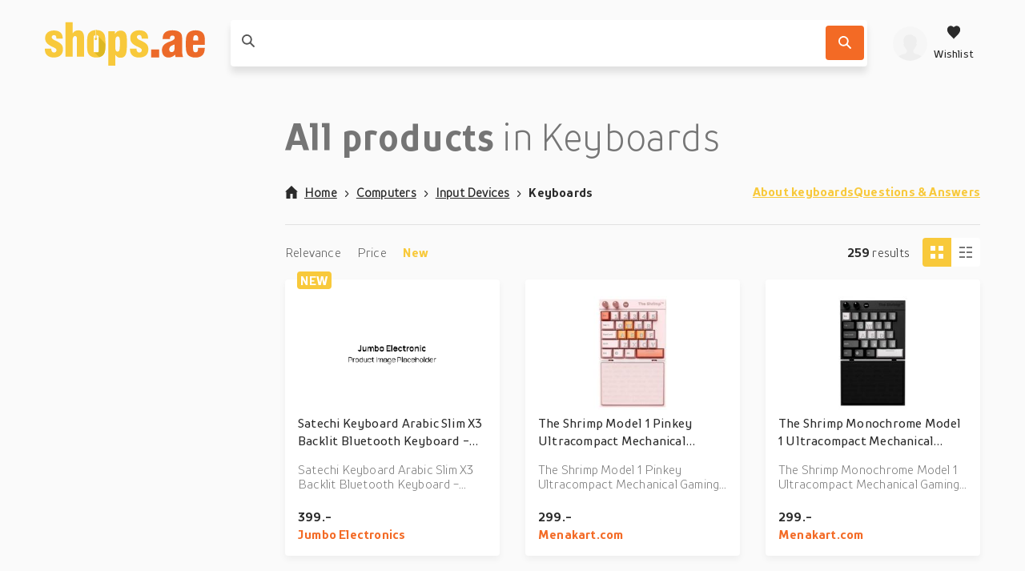

--- FILE ---
content_type: text/html; charset=utf-8
request_url: https://shops.ae/computers/input-devices/keyboards/
body_size: 270704
content:
<!DOCTYPE html>
<html lang="en"><head><title data-react-helmet> All products in Keyboards</title><meta httpEquiv="X-UA-Compatible" content="IE=edge" /><meta charSet="utf-8" /><meta name="viewport" content="width=device-width, initial-scale=1" /><link href="https://shops.ae/static/css/client.01b75d1c.css" rel="preload" as="style" /><link href="https://shops.ae/static/css/client.01b75d1c.css" rel="stylesheet" /><link rel="manifest" href="/manifest.json" /><link rel="preconnect" href="https://assets.shops.ae" /><style type="text/css">:root {
    --home-header-color: white;
    --home-header-bg: initial;
    --primary-color: #f8c93b;
    --secondary-color: #F36A25;
    --primary-color-light-shade: undefined;
    --primary-color-light: #ffdd6f;
    --primary-color-dark: #dcb822;}</style><link crossOrigin="anonymous" href="/assets/fonts/TTProstoSansCondensed-Bold.woff2" rel="preload" as="font" type="font/woff" /><link crossOrigin="anonymous" href="/assets/fonts/TTProstoSansCondensed-Regular.woff2" rel="preload" as="font" type="font/woff" /><link crossOrigin="anonymous" href="/assets/fonts/TTProstoSansCondensed-Light.woff2" rel="preload" as="font" type="font/woff" /><meta data-react-helmet name="theme-color" content="#f8c93b" /><meta data-react-helmet name="description" content="The product search engine of the Middle East" /><meta data-react-helmet name="keywords" content="webshop, webshops, shops" /><meta data-react-helmet name="ahrefs-site-verification" content="275196d7b5919c6da2d59402ea4fb002eec3179e8f828150cb507ddea16cdeff" /><meta data-react-helmet content="website" property="og:type" /><meta data-react-helmet content="Shops.ae" property="og:site_name" /><meta data-react-helmet content="https://assets.shops.ae/uploads/2018/02/shops-ae-main-logo.svg" property="og:image" /><meta data-react-helmet content property="og:locale" /><meta data-react-helmet content property="og:card" /><meta data-react-helmet content="Shops.ae" property="og:site" /><meta data-react-helmet content="Shops.ae" property="og:creator" /><meta data-react-helmet content="200" property="og:image:width" /><meta data-react-helmet content="200" property="og:image:height" /><meta data-react-helmet name="twitter:site" content="@yourUserName" /><meta data-react-helmet name="twitter:creator" content="@yourUserName" /><meta data-react-helmet name="twitter:card" content="summary" /><meta data-react-helmet name="twitter:image" content="https://assets.shops.ae/uploads/2018/02/shops-ae-main-logo.svg" /><meta data-react-helmet name="twitter:title" content="Shops.ae - The biggest online shopping mall in the UAE | Fashion, E..." /><meta data-react-helmet property="og:title" content="Shops.ae - The biggest online shopping mall in ..." /><meta data-react-helmet name="twitter:description" content="Whatever it be, you'll find it at Shops.ae | 594.693 products | ✅  ➨ Always the best price ? New products every day" /><meta data-react-helmet property="og:description" content="Whatever it be, you'll find it at Shops.ae | 594.693 products | ✅  ➨ Always the best price ? New products every day" /><meta data-react-helmet property="og:url" content="https://shops.ae/computers/input-devices/keyboards/" /><link data-react-helmet rel="icon" href="https://assets.shops.ae/uploads/2018/02/shops-ae-main-favicon.svg" /><link data-react-helmet rel="apple-touch-icon" href="/apple-touch-icon.png" sizes="180x180" /><link data-react-helmet rel="icon" href="/assets/icons/icon.svg" type="image/svg+xml" /><link data-react-helmet rel="canonical" href="https://shops.ae/computers/input-devices/keyboards/" /><link rel="stylesheet" href="https://shops.ae/static/css/client.01b75d1c.css" /><link rel="stylesheet" href="https://shops.ae/static/css/StickyHeader-StickyHeader.ace1e37b.chunk.css" /><link rel="stylesheet" href="https://shops.ae/static/css/Searchbar-Searchbar.ce95e1b2.chunk.css" /><link rel="stylesheet" href="https://shops.ae/static/css/HeaderMenuItems-HeaderMenuItems.789d594e.chunk.css" /><link rel="stylesheet" href="https://shops.ae/static/css/Components-ProductsList-ProductsList.395348dd.chunk.css" /><link rel="stylesheet" href="https://shops.ae/static/css/Product-Product.0310988d.chunk.css" /><link rel="stylesheet" href="https://shops.ae/static/css/RatingShort-RatingShort.f8cc1f31.chunk.css" /><link rel="stylesheet" href="/assets/fonts/fonts.css" media="print" onload="media = 'all'" /><script data-react-helmet type="application/ld+json">{
          "@context": "https://schema.org",
          "@type": "WebSite",
          "url": "https://shops.ae/",
          "potentialAction": [{
            "@type": "SearchAction",
            "target": "https://shops.ae/search/{search_term_string}",
            "query-input": "required name=search_term_string"
          }]
        }</script><script data-react-helmet type="application/ld+json">{
          "@context": "https://schema.org",
          "@type": "Organization",
          "url": "https://shops.ae/",
          "logo": "https://assets.shops.ae/uploads/2020/01/logo-schema@2x.png"
        }</script></head><body><div id="root"><div class="App-module__appRoot___09i2Z"><script type="application/ld+json">{"@context":"https://schema.org","@graph":[{"@type":"CollectionPage","@id":"https://shops.ae/computers/input-devices/keyboards/","name":"Keyboards","url":"https://shops.ae/computers/input-devices/keyboards/","mainEntity":[{"@type":"Product","@id":"https://shops.ae/product/satechi-keyboard-arabic-slim-x3-backlit-bluetooth-keyboard-space-gray-st-btsx3m-ar/9648b18c73e7f9642d56dfb24ea7734f/","name":"Satechi Keyboard Arabic Slim X3 Backlit Bluetooth Keyboard - Space Gray (ST-BTSX3M-AR)","description":"Satechi Keyboard Arabic Slim X3 Backlit Bluetooth Keyboard - Space Gray (ST-BTSX3M-AR)","image":"https://assets.shops.ae/products/Shopping/95935ebd6e0403a6f0f64a1b61e75b87.300x300.png","sku":"9648b18c73e7f9642d56dfb24ea7734f","category":"Computers","offers":[{"@type":"Offer","url":"https://tc.tradetracker.net/?c=28098&m=2283497&a=298413&r=&u=https%3A%2F%2Fwww.jumbo.ae%2Fsatechi-keyboard-arabic-slim-x3-backlit-bluetooth-keyboard-space-gray-st-btsx3m-ar.html","priceCurrency":"AED","price":399,"availability":"https://schema.org/InStock"}]},{"@type":"Product","@id":"https://shops.ae/product/the-shrimp-model-1-pinkey-ultracompact-mechanical-gaming-keyboard/96eb8b90a199adda5fed186b675fd401/","name":"The Shrimp Model 1 Pinkey Ultracompact Mechanical Gaming Keyboard","description":"The Shrimp Model 1 Pinkey Ultracompact Mechanical Gaming Keyboard Ultracompact mechanical gaming keyboard 25-key GLOBAL layout with super stunning “oversized” lettering Gateron G Pro mechanical switches Cherry profile (heights & shaping) keycaps RGB illumination with a bunch of cool effects Padded and textured magnetic wrist rest Cool gadgety knobs Multimedia controls Fn-layer (dual function keys)","image":"https://assets.shops.ae/products/Shopping/70c02cf6974f95212b5d2a4d63c63f75.300x300.jpeg","sku":"96eb8b90a199adda5fed186b675fd401","category":"Computers","offers":[{"@type":"Offer","url":"https://tc.tradetracker.net/?c=20767&m=787682&a=298413&r=&u=https%3A%2F%2Fwww.menakart.com%2Fthe-shrimp-model-1-pinkey-ultracompact-mechanical-gaming-keyboard.html","priceCurrency":"AED","price":299,"availability":"https://schema.org/InStock"}]},{"@type":"Product","@id":"https://shops.ae/product/the-shrimp-monochrome-model-1-ultracompact-mechanical-gaming-keyboard/f9e59326b646291db48fe23b3afbd43e/","name":"The Shrimp Monochrome Model 1 Ultracompact Mechanical Gaming Keyboard","description":"The Shrimp Monochrome Model 1 Ultracompact Mechanical Gaming Keyboard Ultracompact mechanical gaming keyboard 25-key GLOBAL layout with super stunning “oversized” lettering Gateron G Pro mechanical switches Cherry profile (heights & shaping) keycaps RGB illumination with a bunch of cool effects Padded and textured magnetic wrist rest Cool gadgety knobs Multimedia controls Fn-layer (dual function keys)","image":"https://assets.shops.ae/products/Shopping/bb37560c57a09cc4630064b2cd8e31a4.300x300.jpeg","sku":"f9e59326b646291db48fe23b3afbd43e","category":"Computers","offers":[{"@type":"Offer","url":"https://tc.tradetracker.net/?c=20767&m=787682&a=298413&r=&u=https%3A%2F%2Fwww.menakart.com%2Fthe-shrimp-monochrome-model-1-ultracompact-mechanical-gaming-keyboard.html","priceCurrency":"AED","price":299,"availability":"https://schema.org/InStock"}]},{"@type":"Product","@id":"https://shops.ae/product/logitech-mx-keys-for-business-gen-2-english-arabic-keyboard-mouse-combo-black/813f704138bf795a98cff7211ec6ffb4/","name":"Logitech MX Keys for Business Gen 2 English & Arabic Keyboard & Mouse Combo, Black","description":"Logitech MX Keys for Business Gen 2 English & Arabic Keyboard & Mouse Combo, Black Connectivity Technology - Wireless via Logi Bolt Receiver, Bluetooth Tecnical Specification Keyboard - Keyboard Size: 100%, Key Type: Perfect Stroke Scissor Tecnical Specification Mouse - Mouse Tracking: Darkfield sensor, Mouse Tracking DPI: 8000, Buttons: 3 (Left/Right-click, Middle click), Scrolling: MagSpeed, Mouse Handedness: Right Battery  - Keyboard: Battery: USB-C rechargeable Li-Po (1500 mAh), Battery Life: Up to 10 days on a full charge, Mouse: Battery: USB-C rechargeable Li-Po (500 mAh), Battery Life: Up 70 days on a full charge COMPATIBILITY - Operating Systems: Windows (7, 8, 10, 11), ChromeOS, macOS 11 or later, Linux Hardware: Requires an available USB-A port, Software: Full customization via Logi Options+","image":"https://assets.shops.ae/products/Shopping/249bd73564bb4ce99102a30a837f3901.300x300.jpeg","sku":"813f704138bf795a98cff7211ec6ffb4","category":"Computers","offers":[{"@type":"Offer","url":"https://tc.tradetracker.net/?c=20767&m=787682&a=298413&r=&u=https%3A%2F%2Fwww.menakart.com%2Flogitech-mx-keys-for-business-gen-2-english-arabic-keyboard-mouse-combo-black.html","priceCurrency":"AED","price":800,"availability":"https://schema.org/InStock"}]},{"@type":"Product","@id":"https://shops.ae/product/logitech-pro-x-tkl-rapid-wired-gaming-keyboard-black-920-013233/56e410c4ae4ad52cd9a4b4487c0e2d4c/","name":"Logitech Pro X TKL Rapid Wired Gaming Keyboard - Black (920-013233)","description":"Logitech Pro X TKL Rapid Wired Gaming Keyboard - Black (920-013233)","image":"https://assets.shops.ae/products/Shopping/d1c48065f5ca2478cbf9c44b6afdcf1c.300x300.jpeg","sku":"56e410c4ae4ad52cd9a4b4487c0e2d4c","category":"Computers","offers":[{"@type":"Offer","url":"https://tc.tradetracker.net/?c=28098&m=2283497&a=298413&r=&u=https%3A%2F%2Fwww.jumbo.ae%2Flogitech-pro-x-tkl-rapid-wired-gaming-keyboard-black-920-013233.html","priceCurrency":"AED","price":799,"availability":"https://schema.org/InStock"}]},{"@type":"Product","@id":"https://shops.ae/product/logitech-pro-x-tkl-rapid-wired-gaming-keyboard-white-920-013242/3e7e3762f54c7b2d1a7fcf431d6b9db3/","name":"Logitech Pro X TKL Rapid Wired Gaming Keyboard - White (920-013242)","description":"Logitech Pro X TKL Rapid Wired Gaming Keyboard - White (920-013242)","image":"https://assets.shops.ae/products/Shopping/cdb9a0345526e3f29cc63ec272438b95.300x300.jpeg","sku":"3e7e3762f54c7b2d1a7fcf431d6b9db3","category":"Computers","offers":[{"@type":"Offer","url":"https://tc.tradetracker.net/?c=28098&m=2283497&a=298413&r=&u=https%3A%2F%2Fwww.jumbo.ae%2Flogitech-pro-x-tkl-rapid-wired-gaming-keyboard-white-920-013242.html","priceCurrency":"AED","price":799,"availability":"https://schema.org/InStock"}]},{"@type":"Product","@id":"https://shops.ae/product/logitech-mk250-compact-bluetooth-wireless-keyboard-and-mouse-combo-graphite-920-013531/bfa33bfe1d27e41c3938ab4ab491bbba/","name":"Logitech MK250 Compact Bluetooth Wireless Keyboard and Mouse Combo - Graphite (920-013531)","description":"Logitech MK250 Compact Bluetooth Wireless Keyboard and Mouse Combo - Graphite (920-013531)","image":"https://assets.shops.ae/products/Shopping/753a4619f40ed57e03ab04e324039245.300x300.jpeg","sku":"bfa33bfe1d27e41c3938ab4ab491bbba","category":"Computers","offers":[{"@type":"Offer","url":"https://tc.tradetracker.net/?c=28098&m=2283497&a=298413&r=&u=https%3A%2F%2Fwww.jumbo.ae%2Flogitech-mk250-compact-bluetooth-wireless-keyboard-and-mouse-combo-graphite-920-013531.html","priceCurrency":"AED","price":122,"availability":"https://schema.org/InStock"}]},{"@type":"Product","@id":"https://shops.ae/product/apple-magic-keyboard-for-ipad-pro-11-inch-m4-international-english-white-mwr03za/5645405e0ac326be5d1e3ee375f75135/","name":"Apple Magic Keyboard for iPad Pro 11 inch (M4) - International English - White (MWR03Z/A)","description":"Apple Magic Keyboard for iPad Pro 11 inch (M4) - International English - White (MWR03Z/A)","image":"https://assets.shops.ae/products/Shopping/4b582eb9010c9085356507a9a7d55f73.300x300.jpeg","sku":"5645405e0ac326be5d1e3ee375f75135","category":"Computers","offers":[{"@type":"Offer","url":"https://tc.tradetracker.net/?c=28098&m=2283497&a=298413&r=&u=https%3A%2F%2Fwww.jumbo.ae%2Fapple-magic-keyboard-for-ipad-pro-11-inch-m4-international-english-white.html","priceCurrency":"AED","price":1199,"availability":"https://schema.org/InStock"}]},{"@type":"Product","@id":"https://shops.ae/product/logitech-k250-compact-bluetooth-wireless-keyboard-arabic-graphite-920-013463/9de9b118b823e3868e029ff2f037f0b8/","name":"Logitech K250 Compact Bluetooth Wireless Keyboard Arabic - Graphite (920-013463)","description":"Logitech K250 Compact Bluetooth Wireless Keyboard Arabic - Graphite (920-013463)","image":"https://assets.shops.ae/products/Shopping/a87eb70936dcd7f40f274b23b860a869.300x300.jpeg","sku":"9de9b118b823e3868e029ff2f037f0b8","category":"Computers","offers":[{"@type":"Offer","url":"https://tc.tradetracker.net/?c=28098&m=2283497&a=298413&r=&u=https%3A%2F%2Fwww.jumbo.ae%2Flogitech-k250-compact-bluetooth-wireless-keyboard-arabic-graphite-920-013463.html","priceCurrency":"AED","price":82,"availability":"https://schema.org/InStock"}]},{"@type":"Product","@id":"https://shops.ae/product/asus-m701-rog-azoth-75-custom-gaming-keyboard-rog-nx-mechanical-switches-90mp0316-bkua01/a4a888c2691330674fb2e6fa03e509fc/","name":"ASUS M701 ROG Azoth 75% Custom Gaming Keyboard - ROG NX Mechanical Switches (90MP0316-BKUA01)","description":"ASUS M701 ROG Azoth 75% Custom Gaming Keyboard - ROG NX Mechanical Switches (90MP0316-BKUA01)","image":"https://assets.shops.ae/products/Shopping/ebac0323408b4d936913f8899f025521.300x300.jpeg","sku":"a4a888c2691330674fb2e6fa03e509fc","category":"Computers","offers":[{"@type":"Offer","url":"https://tc.tradetracker.net/?c=28098&m=2283497&a=298413&r=&u=https%3A%2F%2Fwww.jumbo.ae%2Fasus-m701-rog-azoth-75-custom-gaming-keyboard-rog-nx-mechanical-switches-90mp0316-bkua01.html","priceCurrency":"AED","price":1009,"availability":"https://schema.org/InStock"}]},{"@type":"Product","@id":"https://shops.ae/product/logitech-flip-folio-keyboard-arabic-for-ipad-pro-13-inch-m4-ipad-air-13-inch-m2-m3-graphite/4a686780ba86215c3566df5a8e3b81f8/","name":"Logitech Flip Folio Keyboard Arabic for iPad Pro 13-inch (M4), iPad Air 13-inch (M2 & M3) - Graphite","description":"Logitech Flip Folio Keyboard Arabic for iPad Pro 13-inch (M4), iPad Air 13-inch (M2 & M3) - Graphite","image":"https://assets.shops.ae/products/Shopping/177e9a4c577529482f6373b0a92677f1.300x300.jpeg","sku":"4a686780ba86215c3566df5a8e3b81f8","category":"Computers","offers":[{"@type":"Offer","url":"https://tc.tradetracker.net/?c=28098&m=2283497&a=298413&r=&u=https%3A%2F%2Fwww.jumbo.ae%2Flogitech-flip-folio-keyboard-arabic-for-ipad-pro-13-inch-m4-ipad-air-13-inch-m2-m3-graphite.html","priceCurrency":"AED","price":890,"availability":"https://schema.org/InStock"}]},{"@type":"Product","@id":"https://shops.ae/product/asus-rog-strix-scope-ii-96-rx-wireless-rgb-gaming-keyboard-black-90mp03s2-bkca00/d017c9f82cb061fe95f0fa4ed1bb65f8/","name":"ASUS ROG Strix Scope II 96 RX Wireless RGB Gaming Keyboard - Black (90MP03S2-BKCA00)","description":"ASUS ROG Strix Scope II 96 RX Wireless RGB Gaming Keyboard - Black (90MP03S2-BKCA00)","image":"https://assets.shops.ae/products/Shopping/8d1b11feb8602b5e2d5c078e95e7f154.300x300.jpeg","sku":"d017c9f82cb061fe95f0fa4ed1bb65f8","category":"Computers","offers":[{"@type":"Offer","url":"https://tc.tradetracker.net/?c=28098&m=2283497&a=298413&r=&u=https%3A%2F%2Fwww.jumbo.ae%2Fasus-rog-strix-scope-ii-96-rx-wireless-rgb-gaming-keyboard-black-90mp03s2-bkca00.html","priceCurrency":"AED","price":779,"availability":"https://schema.org/InStock"}]},{"@type":"Product","@id":"https://shops.ae/product/asus-ra07-tuf-k3-gen-ii-rd-compact-97-key-layout-gaming-keyboard-black-90mp0390-bkca00/3e25c238dbcdb6adc4f296f57bd4cb4d/","name":"ASUS RA07 TUF K3 GEN II RD Compact 97-Key Layout Gaming Keyboard - Black (90MP0390-BKCA00)","description":"ASUS RA07 TUF K3 GEN II RD Compact 97-Key Layout Gaming Keyboard - Black (90MP0390-BKCA00)","image":"https://assets.shops.ae/products/Shopping/c3350df22e9da2244aeb8e7c1a0f7ed2.300x300.jpeg","sku":"3e25c238dbcdb6adc4f296f57bd4cb4d","category":"Computers","offers":[{"@type":"Offer","url":"https://tc.tradetracker.net/?c=28098&m=2283497&a=298413&r=&u=https%3A%2F%2Fwww.jumbo.ae%2Fasus-ra07-tuf-k3-gen-ii-rd-compact-97-key-layout-gaming-keyboard-black-90mp0390-bkca00.html","priceCurrency":"AED","price":309,"availability":"https://schema.org/InStock"}]},{"@type":"Product","@id":"https://shops.ae/product/asus-rog-strix-scope-ii-96-rx-wireless-rgb-gaming-keyboard-white-90mp03s2-bkca10/fb9e2587ded512e0b15ded5eca9b00ca/","name":"ASUS ROG Strix Scope II 96 RX Wireless RGB Gaming Keyboard - White (90MP03S2-BKCA10)","description":"ASUS ROG Strix Scope II 96 RX Wireless RGB Gaming Keyboard - White (90MP03S2-BKCA10)","image":"https://assets.shops.ae/products/Shopping/91b043ad4420816fbf7eb02ba0883823.300x300.jpeg","sku":"fb9e2587ded512e0b15ded5eca9b00ca","category":"Computers","offers":[{"@type":"Offer","url":"https://tc.tradetracker.net/?c=28098&m=2283497&a=298413&r=&u=https%3A%2F%2Fwww.jumbo.ae%2Fasus-rog-strix-scope-ii-96-rx-wireless-rgb-gaming-keyboard-white-90mp03s2-bkca10.html","priceCurrency":"AED","price":779,"availability":"https://schema.org/InStock"}]},{"@type":"Product","@id":"https://shops.ae/product/magic-keyboard-for-ipad-air-13-inch-m3-us-english-white-mdfw4lba/d556e6b94ba8cdb08f09be38414ba245/","name":"Magic Keyboard for iPad Air 13-inch (M3) - US English - White [MDFW4LB/A]","description":"Magic Keyboard for iPad Air 13-inch (M3) - US English - White [MDFW4LB/A]","image":"https://assets.shops.ae/products/Shopping/0b921bc3caefc479900d4f4b14f77dcc.300x300.jpeg","sku":"d556e6b94ba8cdb08f09be38414ba245","category":"Computers","offers":[{"@type":"Offer","url":"https://tc.tradetracker.net/?c=28098&m=2283497&a=298413&r=&u=https%3A%2F%2Fwww.jumbo.ae%2Fmagic-keyboard-for-ipad-air-13-inch-m3-us-english-white-mdfw4lb-a.html","priceCurrency":"AED","price":1199,"availability":"https://schema.org/InStock"}]},{"@type":"Product","@id":"https://shops.ae/product/magic-keyboard-for-ipad-air-11-inch-m3-us-english-white-mdfv4lba/eb317fed9401e1287dcc3450fe45c79b/","name":"Magic Keyboard for iPad Air 11-inch (M3) - US English - White [MDFV4LB/A]","description":"Magic Keyboard for iPad Air 11-inch (M3) - US English - White [MDFV4LB/A]","image":"https://assets.shops.ae/products/Shopping/0884c89222e5d92bb68e24e7a49e2254.300x300.jpeg","sku":"eb317fed9401e1287dcc3450fe45c79b","category":"Computers","offers":[{"@type":"Offer","url":"https://tc.tradetracker.net/?c=28098&m=2283497&a=298413&r=&u=https%3A%2F%2Fwww.jumbo.ae%2Fmagic-keyboard-for-ipad-air-11-inch-m3-us-english-white-mdfv4lb-a.html","priceCurrency":"AED","price":1099,"availability":"https://schema.org/InStock"}]},{"@type":"Product","@id":"https://shops.ae/product/vertux-tungsten-hyper-action-mechanical-gaming-keyboard-mx-cherry-black-with-volume-scroller/a46d2064c3964a05609007ad9159c248/","name":"Vertux Tungsten Hyper Action Mechanical Gaming Keyboard MX Cherry Black With Volume Scroller","description":"Vertux Tungsten Hyper Action Mechanical Gaming Keyboard MX Cherry Black With Volume Scroller Hyper Action Mechanical Gaming KeyboardRainbow LED BacklightAll-key Anti-GhostingBlue Mechanical KeysBraided Cable","image":"https://assets.shops.ae/products/Shopping/734aaf1767efef98785b672d40afd375.300x300.jpeg","sku":"a46d2064c3964a05609007ad9159c248","category":"Computers","offers":[{"@type":"Offer","url":"https://tc.tradetracker.net/?c=20767&m=787682&a=298413&r=&u=https%3A%2F%2Fwww.menakart.com%2Fvertux-tungsten-hyper-action-mechanical-gaming-keyboard-mx-cherry-black-with-volume-scroller.html","priceCurrency":"AED","price":449,"availability":"https://schema.org/InStock"}]},{"@type":"Product","@id":"https://shops.ae/product/vertux-radiance-wired-gaming-keyboard-mx-cherry-blue/5e35a39c67e3507db750b1e9d577f948/","name":"Vertux Radiance Wired Gaming Keyboard MX Cherry Blue","description":"Vertux Radiance Wired Gaming Keyboard MX Cherry Blue Professional Keyboard for Gaming or Typing: A keyboard is a must-have tool for anyone who spends many hours typing to do office work every day. Vertux Radiance gaming keyboard performance gives gaming players extra dominant position and unique competitiveness. So Vertux Radiance keyboard is designed for the gamer, office worker, copywriter, programmer, typing teacher and editorsVibrant Rainbow Illumination: Enjoy games in low light environments when using Radiance, as it boasts dynamic rainbow backlight with vibrant illumination for added style and flares to your gaming set up. With LED bright backlit, it can be great for playing game or typing at night even without light. The sensitive key will help you enjoy the game. Perfect for Metal Gear Solid, Call of Duty, Star Wars Battlefront, Overwatch, World of Warcraft Legion, etc.Precision Engineered Keycaps Design: Medium height keycap gives you faster response and better keystroke feel…","image":"https://assets.shops.ae/products/Shopping/c022656521389f3221ef2e942469de73.300x300.jpeg","sku":"5e35a39c67e3507db750b1e9d577f948","category":"Computers","offers":[{"@type":"Offer","url":"https://tc.tradetracker.net/?c=20767&m=787682&a=298413&r=&u=https%3A%2F%2Fwww.menakart.com%2Fvertux-radiance-wired-gaming-keyboard-mx-cherry-blue.html","priceCurrency":"AED","price":129,"availability":"https://schema.org/InStock"}]},{"@type":"Product","@id":"https://shops.ae/product/vertux-toucan-mechanical-gaming-keyboard-with-blue-switch/401c6207099375170aa1a7ff54dff74e/","name":"Vertux Toucan Mechanical Gaming Keyboard With Blue Switch","description":"Vertux Toucan Mechanical Gaming Keyboard With Blue Switch Dynamic Full-Size Keyboard for Gamers: The Vertux Toucan Mechanical Keyboard is a dynamic and colorful backlight RGB keyboard that provides a smooth gaming experience and improved game scores. 104 Anti-Ghosting Keys to Improve Game Scores: 104-key rollover with an anti-ghosting design ensures the most accuracy of your commands in any use case scenario and will never miss a single keypress or confuse your commands under any conditions. Mechanical Key Switches for Tactile Feedback: The switches of the Vertux Toucan Keyboard are designed to be a perfect balance of responsiveness, feedback, and accuracy. 12 Multimedia Function Keys: The Vertux Toucan Mechanical Gaming Keypad provides 12 media hotkeys, which can be used to control volume, play and pause, mute, toggle game mode, etc. without having to minimize your game. Aluminum Body for Optimal Durability: The Vertux Toucan is manufactured for a lifetime of unbreakable durability an…","image":"https://assets.shops.ae/products/Shopping/c1314248ffe4256301de37bd90d68eb8.300x300.jpeg","sku":"401c6207099375170aa1a7ff54dff74e","category":"Computers","offers":[{"@type":"Offer","url":"https://tc.tradetracker.net/?c=20767&m=787682&a=298413&r=&u=https%3A%2F%2Fwww.menakart.com%2Fvertux-toucan-mechanical-gaming-keyboard-with-blue-switch.html","priceCurrency":"AED","price":559,"availability":"https://schema.org/InStock"}]},{"@type":"Product","@id":"https://shops.ae/product/vertux-tactical-gaming-keyboard-with-outemu-blue-switches-all-keys-anti-ghosting/f736d8f9b0f8529f7f9df0df55432722/","name":"Vertux Tactical Gaming Keyboard With Outemu Blue Switches & All keys Anti-Ghosting","description":"Vertux Tactical  Gaming Keyboard With Outemu Blue Switches & All keys Anti-Ghosting Tactical sports high-grade keys with 50 million keystroke life and aluminum body on the outside, making it ultra-durable. Easy customization during gameplay makes Tactical your perfect game-station choice. The gaming keyboard instantly elevates the way you play games as it features Outemu Blue Switches, known for high-performance, tactical clicks, and crisp sound.","image":"https://assets.shops.ae/products/Shopping/304297ff4bd44a0ccad065d434fa24cc.300x300.jpeg","sku":"f736d8f9b0f8529f7f9df0df55432722","category":"Computers","offers":[{"@type":"Offer","url":"https://tc.tradetracker.net/?c=20767&m=787682&a=298413&r=&u=https%3A%2F%2Fwww.menakart.com%2Fvertux-tactical-gaming-keyboard-with-outemu-blue-switches-all-keys-anti-ghosting.html","priceCurrency":"AED","price":289,"availability":"https://schema.org/InStock"}]},{"@type":"Product","@id":"https://shops.ae/product/vertux-tantalum-gaming-keyboard-with-outemu-blue-switches-all-keys-antighosting/380a0851f4f0ff22cc58f34931599d59/","name":"Vertux Tantalum Gaming Keyboard With Outemu Blue Switches & All keys Antighosting","description":"Vertux Tantalum Gaming Keyboard With Outemu Blue Switches & All keys Antighosting Vertux Tantalum is a high-performance gaming keyboard designed to provide you with precision gaming companion to win every moment. Developed with Outemu Blue Switches, the mechanical gaming keyboard delivers faster actuation and tactile feedback with an audible sound. With 100% anti-ghosting keys, press multiple keystrokes simultaneously with no worries of signal conflicts, making it perfect for FPS game lovers. The gaming keyboard lets you personalize its look with RGB illumination boasting a spectrum of 16.8 million colors. Tantalum is your perfect durable and reliable gaming companion offering more than 50 million keystrokes.","image":"https://assets.shops.ae/products/Shopping/4db2f56d8996eb2feba2c72ddc50c655.300x300.jpeg","sku":"380a0851f4f0ff22cc58f34931599d59","category":"Computers","offers":[{"@type":"Offer","url":"https://tc.tradetracker.net/?c=20767&m=787682&a=298413&r=&u=https%3A%2F%2Fwww.menakart.com%2Fvertux-tantalum-gaming-keyboard-with-outemu-blue-switches-all-keys-antighosting.html","priceCurrency":"AED","price":429,"availability":"https://schema.org/InStock"}]},{"@type":"Product","@id":"https://shops.ae/product/vertux-comando-gaming-keyboard-with-blue-mechanical-switch-rainbow-backlit/28c33aa95972c8fd20a79cb1bfffe1e6/","name":"Vertux Comando Gaming Keyboard With Blue Mechanical Switch& Rainbow Backlit","description":"Vertux Comando Gaming Keyboard With Blue Mechanical Switch& Rainbow Backlit The keyboard boasts 6 rainbow light effects with brightness adjustment features to let you customize your gaming setup's centerpiece with perfection. With 100% anti-ghosting keys, don't worry about multiple keypresses while playing your favorite games. High-performance mechanical switches with faster response and offer crisp sound","image":"https://assets.shops.ae/products/Shopping/da67a5b2656c15cb1cd1b197390f99f3.300x300.jpeg","sku":"28c33aa95972c8fd20a79cb1bfffe1e6","category":"Computers","offers":[{"@type":"Offer","url":"https://tc.tradetracker.net/?c=20767&m=787682&a=298413&r=&u=https%3A%2F%2Fwww.menakart.com%2Fvertux-comando-gaming-keyboard-with-blue-mechanical-switch-rainbow-backlit.html","priceCurrency":"AED","price":289,"availability":"https://schema.org/InStock"}]},{"@type":"Product","@id":"https://shops.ae/product/microsoft-ergonomic-wired-keyboard-engarabic/d7087b2272d992d3c1006ebf787397d1/","name":"Microsoft, Ergonomic, Wired Keyboard, Eng/Arabic","description":"Work in comfort all day with this Microsoft ergonomic keyboard. It reduces fatigue and features a slim, refined design with a split keyboard, improved cushion, and palm rest. In addition, it has a time-saving integrated number pad and dedicated shortcut keys. The wired design ensures reliable speed and accuracy over the long haul. For an optimal ergonomic workspace, pair it with the Microsoft ergonomic mouse.","image":"https://assets.shops.ae/products/Shopping/0a62278b22c07ba067490455eed55100.300x300.jpeg","sku":"d7087b2272d992d3c1006ebf787397d1","category":"Computers","offers":[{"@type":"Offer","url":"https://tc.tradetracker.net/?c=20767&m=787682&a=298413&r=&u=https%3A%2F%2Fwww.menakart.com%2Fmicrosoft-ergonomic-wired-keyboard-eng-arabic.html","priceCurrency":"AED","price":299,"availability":"https://schema.org/InStock"}]},{"@type":"Product","@id":"https://shops.ae/product/apple-smart-folio-keyboard-for-ipad-pro-129-3rd-and-4th-generation-mxnl2lla/217f11df1d34e5bb9562befb0cf7d463/","name":"Apple Smart Folio, Keyboard, For iPad Pro 12.9″ 3rd and 4th Generation MXNL2LL/A","description":"The Smart Keyboard Folio for the 11-inch iPad Pro is a full-size keyboard when you need it to be, provides elegant front and back protection when you don't, and allows for convenient viewing angles. And with no charging or pairing required, just attach the keyboard and start typing.","image":"https://assets.shops.ae/products/Shopping/0911e4f1bb1356e6defca414ee07fc08.300x300.jpeg","sku":"217f11df1d34e5bb9562befb0cf7d463","category":"Computers","offers":[{"@type":"Offer","url":"https://tc.tradetracker.net/?c=20767&m=787682&a=298413&r=&u=https%3A%2F%2Fwww.menakart.com%2Fapple-smart-folio-keyboard-for-ipad-pro-11-4th-gen.html","priceCurrency":"AED","price":799,"availability":"https://schema.org/InStock"}]},{"@type":"Product","@id":"https://shops.ae/product/vertux-amber-pro-performance-gaming-keyboard-vertuxkeya/acb580b88ab6739e922f969ed28e4338/","name":"Vertux Amber Pro Performance Gaming Keyboard - VERTUXKEYA","description":"Vertux Amber Pro Performance Gaming Keyboard - VERTUXKEYA RGB Backlight Modes: Amber Pro Performance Gaming Keyboard inspires your gaming hue effects with multiple preset RGB backlight modes.RGB Backlight Modes: Amber Pro Performance Gaming Keyboard inspires your gaming hue effects with multiple preset RGB backlight modes.USB Passthrough: Connect conveniently and power up your other peripherals or mobile devices.Multicolour LED Lights: Take your gaming revolution to another level with this gamers keyboard that comes with backlit LED lights. You can select any LED light modes from the multiple available modes, including one off mode.26 Keys Anti-Ghosting: 26 keys can be pressed at the same time to trigger continuous skills; each strike is a step towards victory10M Long Lasting Switches:This gaming keyboard has life span of up to 10 million keystrokes. Every key has sharp response which increases life span of the keystrokes.Perfectly Designed Floating Caps: The Ergonomic floating key cap…","image":"https://assets.shops.ae/products/Shopping/867532fbec8baa14b3fb12a96f5ba8a8.300x300.jpeg","sku":"acb580b88ab6739e922f969ed28e4338","category":"Computers","offers":[{"@type":"Offer","url":"https://tc.tradetracker.net/?c=20767&m=787682&a=298413&r=&u=https%3A%2F%2Fwww.menakart.com%2Fvertux-amber-pro-performance-gaming-keyboard.html","priceCurrency":"AED","price":149,"availability":"https://schema.org/InStock"}]},{"@type":"Product","@id":"https://shops.ae/product/vertux-raidkey-gaming-keyboard-mx-cherry-blue/d7b54fbacf3c014996ea4790e4d6348b/","name":"Vertux Raidkey Gaming Keyboard MX Cherry Blue","description":"Vertux RaidKey Gaming Keyboard MX Cherry Blue RGB Backlight Modes: Vertux RaidKey Gaming Keyboard inspires your gaming hue effects with multiple preset RGB backlight modes.USB Passthrough: Connect conveniently and power up your other peripherals or mobile devices. Multicolour LED Lights: Take your gaming revolution to another level with this gamers keyboard that comes with backlit LED lights. You can select any LED light modes from the multiple available modes, including one off mode. 25 Keys Anti-Ghosting: 25 keys can be pressed at the same time to trigger continuous skills; each strike is a step towards victory 50M Long Lasting Switches: This gaming keyboard has life span of up to 50 million keystrokes. Every key has sharp response which increases life span of the keystrokes. Perfectly Designed Floating Caps: The Ergonomic floating key caps will give you the best distance for each pressure. The actuation force depends on how the keycap is designed. The Amber Pro has perfectly placed …","image":"https://assets.shops.ae/products/Shopping/5ba3f80bb559bb19d202b120574a7370.300x300.jpeg","sku":"d7b54fbacf3c014996ea4790e4d6348b","category":"Computers","offers":[{"@type":"Offer","url":"https://tc.tradetracker.net/?c=20767&m=787682&a=298413&r=&u=https%3A%2F%2Fwww.menakart.com%2Fvertux-raidkey-gaming-keyboard-mx-cherry-blue.html","priceCurrency":"AED","price":239,"availability":"https://schema.org/InStock"}]},{"@type":"Product","@id":"https://shops.ae/product/apple-magic-keyboard-arabic-english-keyboard-for-ipad-pro-13-inch-m4-black/256127ed2fb643ed73a9904e79f17920/","name":"Apple Magic Keyboard, (Arabic & English keyboard) for iPad Pro, 13-inch (M4) - Black","description":"Magic Keyboard for iPad Pro delivers an amazing typing and trackpad experience in a sleek, portable new design with an aluminum palm rest. The keyboard includes a 14-key function row for quick access to screen brightness, volume controls, and other features, and a USB-C connector for pass-through charging. The floating cantilever design smoothly adjusts to multiple viewing angles. A new larger trackpad with haptic feedback is perfect for precision tasks like editing a spreadsheet and selecting text, or simply navigating your iPad with intuitive and familiar Multi-Touch gestures. And a durable outer cover provides front and back protection, perfect for taking iPad Pro anywhere. Thin and portable cantilever design provides smooth adjustability and delivers the perfect viewing angle. Built-in larger glass trackpad with haptic feedback. 14-key function row for quick access to screen brightness, volume controls, and other features. Comfortable backlit keys and a scissor mechanism with 1 mm …","image":"https://assets.shops.ae/products/Shopping/4639956031e2fa34d33f69f310a51672.300x300.jpeg","sku":"256127ed2fb643ed73a9904e79f17920","category":"Computers","offers":[{"@type":"Offer","url":"https://tc.tradetracker.net/?c=20767&m=787682&a=298413&r=&u=https%3A%2F%2Fwww.menakart.com%2Fapple-magic-keyboard-arabic-english-keyboard-for-ipad-pro-13-inch-m4-black.html","priceCurrency":"AED","price":1699,"availability":"https://schema.org/InStock"}]},{"@type":"Product","@id":"https://shops.ae/product/merlin-craft-customized-apple-keyboard-bat/823bb4cc53970cc71675d19e2edd395c/","name":"Merlin Craft Customized Apple Keyboard Bat","description":"Merlin Craft Customized Apple Keyboard Bat Elevate your workspace with the Craft by Merlin Custom Apple Magic Keyboard-a personalized touch to an already iconic device. Crafted with premium, automotive-grade paint in over 50 matte and glossy color choices, each keyboard is customized to express your unique style. Built for both style and durability, the scratch-resistant coating ensures long-lasting vibrancy, making it the ideal companion for any creative professional or style-savvy tech enthusiast. Perfectly compatible with your Mac, this wireless, rechargeable keyboard offers seamless connectivity and an unrivaled typing experience. Time to tell your story-Time to CRAFT! Product Features Original Apple Magic Keyboard with Custom Premium Finish: Designed with automotive-grade paint, each keyboard is meticulously custom-painted for a premium aesthetic that's uniquely you. Scratch-Resistant and Durable Coating: Three-layer paint and a protective topcoat keep colors looking fresh and vib…","image":"https://assets.shops.ae/products/Shopping/4e3eed194e8d23008a2cc3b969ed6ba5.300x300.jpeg","sku":"823bb4cc53970cc71675d19e2edd395c","category":"Computers","offers":[{"@type":"Offer","url":"https://tc.tradetracker.net/?c=20767&m=787682&a=298413&r=&u=https%3A%2F%2Fwww.menakart.com%2Fmerlin-craft-customized-apple-keyboard-bat.html","priceCurrency":"AED","price":599,"availability":"https://schema.org/InStock"}]},{"@type":"Product","@id":"https://shops.ae/product/merlin-craft-customized-apple-keyboard-candy/9501acc9a5451600f561f07aac694938/","name":"Merlin Craft Customized Apple Keyboard Candy","description":"Merlin Craft Customized Apple Keyboard Candy Elevate your workspace with the Craft by Merlin Custom Apple Magic Keyboard-a personalized touch to an already iconic device. Crafted with premium, automotive-grade paint in over 50 matte and glossy color choices, each keyboard is customized to express your unique style. Built for both style and durability, the scratch-resistant coating ensures long-lasting vibrancy, making it the ideal companion for any creative professional or style-savvy tech enthusiast. Perfectly compatible with your Mac, this wireless, rechargeable keyboard offers seamless connectivity and an unrivaled typing experience. Time to tell your story-Time to CRAFT! Product Features Original Apple Magic Keyboard with Custom Premium Finish: Designed with automotive-grade paint, each keyboard is meticulously custom-painted for a premium aesthetic that's uniquely you. Scratch-Resistant and Durable Coating: Three-layer paint and a protective topcoat keep colors looking fresh and v…","image":"https://assets.shops.ae/products/Shopping/36115bc2334081ac87e1aeb64a45a4a8.300x300.jpeg","sku":"9501acc9a5451600f561f07aac694938","category":"Computers","offers":[{"@type":"Offer","url":"https://tc.tradetracker.net/?c=20767&m=787682&a=298413&r=&u=https%3A%2F%2Fwww.menakart.com%2Fmerlin-craft-customized-apple-keyboard-candy.html","priceCurrency":"AED","price":599,"availability":"https://schema.org/InStock"}]},{"@type":"Product","@id":"https://shops.ae/product/merlin-craft-customized-apple-keyboard-mono/4e5b7332e57ef4b02a27e5f417a69edf/","name":"Merlin Craft Customized Apple Keyboard Mono","description":"Merlin Craft Customized Apple Keyboard Mono Elevate your workspace with the Craft by Merlin Custom Apple Magic Keyboard-a personalized touch to an already iconic device. Crafted with premium, automotive-grade paint in over 50 matte and glossy color choices, each keyboard is customized to express your unique style. Built for both style and durability, the scratch-resistant coating ensures long-lasting vibrancy, making it the ideal companion for any creative professional or style-savvy tech enthusiast. Perfectly compatible with your Mac, this wireless, rechargeable keyboard offers seamless connectivity and an unrivaled typing experience. Time to tell your story-Time to CRAFT! Product Features Original Apple Magic Keyboard with Custom Premium Finish: Designed with automotive-grade paint, each keyboard is meticulously custom-painted for a premium aesthetic that's uniquely you. Scratch-Resistant and Durable Coating: Three-layer paint and a protective topcoat keep colors looking fresh and vi…","image":"https://assets.shops.ae/products/Shopping/6082bf8f99b47e0cd62369c5a888d060.300x300.jpeg","sku":"4e5b7332e57ef4b02a27e5f417a69edf","category":"Computers","offers":[{"@type":"Offer","url":"https://tc.tradetracker.net/?c=20767&m=787682&a=298413&r=&u=https%3A%2F%2Fwww.menakart.com%2Fmerlin-craft-customized-apple-keyboard-mono.html","priceCurrency":"AED","price":599,"availability":"https://schema.org/InStock"}]}]}]}</script><header class="StickyHeader-module__stickyHeader___-t64R"><div class="container"><div class="StickyHeader-module__stickyHeaderContainer___kWNey StickyHeader-module__alignStickyHeader___oqJcL"><a aria-label="Menu" href="/computers/input-devices/keyboards/#menu" class="StickyHeader-module__hamburger___NOe-o"><svg xmlns="http://www.w3.org/2000/svg" width="24" height="24" fill="none"><g fill="#fff"><path d="M0 1.5h24v3H0zM0 10.5h24v3H0zM24 19.5H0v3h24z"></path></g></svg></a><a aria-label="shops.ae" href="/" class="StickyHeader-module__logo___OD8mr"><picture><source media="(max-width: 1200px)" srcSet="https://assets.shops.ae/uploads/2018/02/shops-ae-secondary-logo.svg" /><source media="(min-width: 1200px)" srcSet="https://assets.shops.ae/uploads/2018/02/shops-ae-main-logo.svg" /><img alt="shops.ae" loading="lazy" title="shops.ae" src="https://assets.shops.ae/uploads/2018/02/shops-ae-secondary-logo.svg" width="110" height="33" /></picture></a><div class="StickyHeader-module__searchbar___d6M85"><div class="Searchbar-module__searchBar___iu9Tq col-12-xs col-8-xl offset-2-xl"><form class="Searchbar-module__inputContainer___1qLNv"><article style="height: 1px;"></article><span class="Searchbar-module__searchIcon___nph7z"><svg xmlns="http://www.w3.org/2000/svg" width="1em" height="1em"><path fill-rule="evenodd" d="m15.867 14.573-4.14-4.17a.46.46 0 0 1-.05-.583c1.697-2.603 1.3-6.183-1.203-8.322-2.41-2.057-6.078-1.987-8.412.156a6.374 6.374 0 0 0-.202 9.194c2.17 2.173 5.53 2.436 7.997.804a.46.46 0 0 1 .584.051l4.13 4.162c.18.18.47.18.649.001l.646-.647a.46.46 0 0 0 0-.646zM3.152 9.554a4.54 4.54 0 0 1 0-6.412 4.53 4.53 0 0 1 6.407 0 4.54 4.54 0 0 1 0 6.412 4.533 4.533 0 0 1-6.407 0"></path></svg></span><div class="Searchbar-module__searchPlaceholder___wvnv5 col-9-xs col-7-m col-9-l col-7-xl"><label for="searchBarInput"><span class="Searchbar-module__placeholderText___cEYCV col-9-xs col-7-m col-9-l col-7-xl"></span></label><input autoComplete="off" data-testid="searchbarInput" id="searchBarInput" value class="Searchbar-module__searchInput___tdwsb" /></div><div class="col-3-xs col-5-m col-3-l"><div class="Searchbar-module__searchIcons___Iv030"><button aria-label="Search" data-testid="SearchbarCTA" class="Searchbar-module__searchButton___kZnmF"><svg xmlns="http://www.w3.org/2000/svg" width="1em" height="1em" fill="#FFF"><path fill-rule="evenodd" d="m15.867 14.573-4.14-4.17a.46.46 0 0 1-.05-.583c1.697-2.603 1.3-6.183-1.203-8.322-2.41-2.057-6.078-1.987-8.412.156a6.374 6.374 0 0 0-.202 9.194c2.17 2.173 5.53 2.436 7.997.804a.46.46 0 0 1 .584.051l4.13 4.162c.18.18.47.18.649.001l.646-.647a.46.46 0 0 0 0-.646zM3.152 9.554a4.54 4.54 0 0 1 0-6.412 4.53 4.53 0 0 1 6.407 0 4.54 4.54 0 0 1 0 6.412 4.533 4.533 0 0 1-6.407 0"></path></svg></button></div></div></form><article style="height: 1px;"></article><article style="height: 1px;"></article></div></div><div class="StickyHeader-module__headerMenuItems___OiLHn HeaderMenuItems-module__userIcons___4tzOZ"><div class="HeaderMenuItems-module__menu___D5d1e"><a aria-label="profile" href="/computers/input-devices/keyboards/#profile" class="HeaderMenuItems-module__isOpen___PfHOi HeaderMenuItems-module__hiddenArrow___b9poq HeaderMenuItems-module__avatarLoading___jUOeV"><svg xmlns="http://www.w3.org/2000/svg" xmlnsXlink="http://www.w3.org/1999/xlink" width="1em" height="1em" viewBox="0 0 40 40" class="Avatar-module__avatarDefault___GbVYk"><defs><circle id="userPlaceholder_svg__a" cx="20" cy="20" r="20"></circle><path id="userPlaceholder_svg__c" d="M19.125 20.4v-2.55c.572-.284 2.216-2.236 2.386-3.765.453-.035 1.16-.449 1.369-2.082.115-.881-.333-1.375-.602-1.529 0 0 .672-1.28.672-2.824 0-3.093-1.215-5.738-3.825-5.738 0 0-.907-1.912-3.825-1.912-5.409 0-7.65 3.472-7.65 7.65 0 1.409.672 2.824.672 2.824-.27.154-.717.653-.602 1.529.21 1.633.916 2.047 1.37 2.082.17 1.529 1.813 3.48 2.385 3.765v2.55C10.2 24.225 0 21.675 0 30.6h30.6c0-8.925-10.2-6.375-11.475-10.2"></path></defs><g fill="none" fill-rule="evenodd"><mask id="userPlaceholder_svg__b" fill="#fff"><use xlink:href="#userPlaceholder_svg__a"></use></mask><use xlink:href="#userPlaceholder_svg__a" fill="#DDD"></use><g mask="url(#userPlaceholder_svg__b)"><use xlink:href="#userPlaceholder_svg__c" fill="#9B9B9B" transform="translate(4.7 9.4)"></use></g></g></svg></a><a aria-label="Wishlist" href="/computers/input-devices/keyboards/#wishlist" class="HeaderMenuItems-module__isOpen___PfHOi HeaderMenuItems-module__hiddenArrow___b9poq HeaderMenuItems-module__wishlistIcon___AzLbh"><svg xmlns="http://www.w3.org/2000/svg" fill="none" viewBox="0 0 24 24" class="HeaderMenuItems-module__wishlistIcon___AzLbh"><path d="m12 22.25-1.366-1.48C5.564 15.895 2.25 12.608 2.25 8.577c0-3.28 2.342-5.827 5.36-5.827 1.662 0 3.319.85 4.39 2.226 1.071-1.377 2.728-2.226 4.39-2.226 3.018 0 5.36 2.546 5.36 5.827 0 4.031-3.314 7.318-8.384 12.193z" clip-rule="evenodd"></path></svg><p>Wishlist</p></a></div><article style="height: 1px;"></article><article style="height: 1px;"></article></div></div></div></header><div class="SearchResultsPage-module__root___OJ7D0 container"><div class="SearchResultsPage-module__mainRow___MWOPs row"><aside data-testid="SRPfilters" class="SearchResultsPage-module__filters___xFHa0 col-12-xs col-3-xl  col-2-xxl"></aside><main id="SearchResultsPage" data-testid="SearchResultsPage" class="SearchResultsPage-module__results___WZE8f col-12-xs col-9-xl col-10-xxl"><div class="row SearchResultsPage-module__filtersViewOptionsWrapper___-K0L-"><h1 id="readyForCrawler" class="SearchResultsPage-module__searchTermHeading___akN25 col-12-xs"><b>All products</b> in Keyboards</h1><div class="SearchResultsPage-module__searchNav___lpyMf col-12-xs"><nav class="Breadcrumb-module__root___H+JyD col-12-xs SearchResultsPage-module__searchBreadcrumb___z28DL"><ul><li class="Breadcrumb-module__homeItem___M3Z-9"><a href="/"><svg xmlns="http://www.w3.org/2000/svg" width="16" height="16" class="Breadcrumb-module__homeIcon___TDkUC"><path d="M14.4 7.6H16L8 0 0 7.6h1.6V16h4.8v-5.911h3.2V16h4.8z"></path></svg>Home</a></li><li class="Breadcrumb-module__breadcrumbItem___L3hGJ Breadcrumb-module__liWithArrow___V7gQz Breadcrumb-module__mobileLi___a-ep5"><a href="/computers/">Computers</a></li><li class="Breadcrumb-module__breadcrumbItem___L3hGJ Breadcrumb-module__liWithArrow___V7gQz Breadcrumb-module__mobileLi___a-ep5"><a href="/computers/input-devices/">Input Devices</a></li><li class="Breadcrumb-module__breadcrumbItem___L3hGJ Breadcrumb-module__liWithArrow___V7gQz Breadcrumb-module__mobileLi___a-ep5">Keyboards</li></ul></nav><script type="application/ld+json">{"@context":"https://schema.org","@type":"BreadcrumbList","itemListElement":[{"@type":"ListItem","position":1,"name":"Home","item":"https://shops.ae/"},{"@type":"ListItem","position":2,"name":"Computers","item":"https://shops.ae/computers/"},{"@type":"ListItem","position":3,"name":"Input Devices","item":"https://shops.ae/computers/input-devices/"},{"@type":"ListItem","position":4,"name":"Keyboards","item":"https://shops.ae/search/"}]}</script><div class="CategoryContentPageLink-module__wrapper___SGOSV CategoryContentPageLink-module__hidden___dB8cD"><a data-testid="CategoryContentPageLink" href="/computers/input-devices/keyboards/#about" class="CategoryContentPageLink-module__root___yOXQS">About keyboards</a><a href="/computers/input-devices/keyboards/#qa" class="CategoryContentPageLink-module__root___yOXQS">Questions &amp; Answers</a></div></div><div class="SearchResultsPage-module__divider___ZfHib col-12-xs"></div><a href="/computers/input-devices/keyboards/#filters" class="SearchResultsPage-module__filtersBtnContainer___skuwK col-12-xs col-5-xl"><button type="primary" class="Button-module__buttonContainer___ciFzt Button-module__primary___uHAe9 buttonLarge"><svg xmlns="http://www.w3.org/2000/svg" width="1em" height="1em" viewBox="0 0 20 18" class="SearchResultsPage-module__filtersIcon___yA3zF"><path fill="currentColor" fill-rule="evenodd" d="M12.17 8a3.001 3.001 0 0 1 5.66 0H20v2h-2.17a3.001 3.001 0 0 1-5.66 0H0V8zm-10 6a3.001 3.001 0 0 1 5.66 0H20v2H7.83a3.001 3.001 0 0 1-5.66 0H0v-2zm2-12a3.001 3.001 0 0 1 5.66 0H20v2H9.83a3.001 3.001 0 0 1-5.66 0H0V2z"></path></svg><p>Filter</p><b>259</b>Results</button></a><ul class="SearchResultsPage-module__sortingOptions___WKgFz col-12-xs col-6-m"><li><a href="/computers/input-devices/keyboards/?sortBy=relevance" class="SearchResultsPage-module__sortingOption___QwnTZ">Relevance</a></li><li><a data-testid="sortingOptionPrice" href="/computers/input-devices/keyboards/?sortBy=priceAsc" class="SearchResultsPage-module__sortingOption___QwnTZ">Price</a></li><li><a href="/computers/input-devices/keyboards/?sortBy=new" class="SearchResultsPage-module__sortingOption___QwnTZ SearchResultsPage-module__sortingOptionSelected___CYGRe">New</a></li><li class="SearchResultsPage-module__showCategoryLink___RU23G"><svg xmlns="http://www.w3.org/2000/svg" width="12" height="12" fill="none"><path fill="#3293E6" d="M1.65 2.25c.3-.825 1.125-1.5 2.1-1.5C5.025.75 6 1.725 6 3s-.975 2.25-2.25 2.25c-.975 0-1.8-.675-2.1-1.5h-.9C.3 3.75 0 3.45 0 3s.3-.75.75-.75zM8.25 2.25h3c.45 0 .75.3.75.75s-.3.75-.75.75h-3c-.45 0-.75-.3-.75-.75s.3-.75.75-.75M.75 9.75h3c.45 0 .75-.3.75-.75s-.3-.75-.75-.75h-3C.3 8.25 0 8.55 0 9s.3.75.75.75M11.25 8.25c.45 0 .75.3.75.75s-.3.75-.75.75h-.9c-.3.825-1.125 1.5-2.1 1.5C6.975 11.25 6 10.275 6 9s.975-2.25 2.25-2.25c.975 0 1.8.6 2.1 1.5z"></path></svg>Show more</li></ul><div class="col-12-xs SearchResultsPage-module__mobileCategoryLink___duN+o"><div class="CategoryContentPageLink-module__wrapper___SGOSV CategoryContentPageLink-module__hidden___dB8cD"><a data-testid="CategoryContentPageLink" href="/computers/input-devices/keyboards/#about" class="CategoryContentPageLink-module__root___yOXQS">About keyboards</a><a href="/computers/input-devices/keyboards/#qa" class="CategoryContentPageLink-module__root___yOXQS">Questions &amp; Answers</a></div></div><div class="SearchResultsPage-module__resultsCounter___xDmDv col-12-xs col-5-xl"><span><b>259</b> results</span></div><ul class="SearchResultsPage-module__viewOptions___iYV8m col-2-xs col-7-m col-1-xl"><li><a aria-label="Tiles view" href="/computers/input-devices/keyboards/?view=tiles" class="SearchResultsPage-module__viewOption___9CJWK SearchResultsPage-module__viewOptionSelected___GK8vL"><svg xmlns="http://www.w3.org/2000/svg" width="16" height="16"><path d="M6 10v6H0v-6zm10 0v6h-6v-6zM6 0v6H0V0zm10 0v6h-6V0z"></path></svg></a></li><li><a aria-label="Column view" href="/computers/input-devices/keyboards/?view=columns" class="SearchResultsPage-module__viewOption___9CJWK"><svg xmlns="http://www.w3.org/2000/svg" width="16" height="16"><path d="M7 13v2H0v-2zm9 0v2H9v-2zM7 7v2H0V7zm9 0v2H9V7zm0-6v2H9V1zM7 1v2H0V1z"></path></svg></a></li></ul></div><section class="ProductsList-module__root___LTO-P row ProductsList-module__viewOptionTiles___ECbt6"><article id="9648b18c73e7f9642d56dfb24ea7734f" data-testid="Product" class="Product-module__root___Om44B col-6-xs col-4-m col-3-xxl Product-module__oldLayout___--QS5"><span class="Product-module__new___83lgA Product-module__badge___of+6n">New</span><div class="Product-module__productImage___OXhLS"><img height="400" width="400" alt="Satechi Keyboard Arabic Slim X3 Backlit Bluetooth Keyboard - Space Gray (ST-BTSX3M-AR)" loading="eager" src="https://assets.shops.ae/products/Shopping/95935ebd6e0403a6f0f64a1b61e75b87.thumb.png" title="Satechi Keyboard Arabic Slim X3 Backlit Bluetooth Keyboard - Space Gray (ST-BTSX3M-AR)" /><a href="/product/satechi-keyboard-arabic-slim-x3-backlit-bluetooth-keyboard-space-gray-st-btsx3m-ar/9648b18c73e7f9642d56dfb24ea7734f/" class="Product-module__quickView___baiA3">Quick view</a></div><div data-testid="ProductName" class="Product-module__productName___dbI2A">Satechi Keyboard Arabic Slim X3 Backlit Bluetooth Keyboard - Space Gray (ST-BTSX3M-AR)</div><div class="Product-module__productDescription___1rU1K">Satechi Keyboard Arabic Slim X3 Backlit Bluetooth Keyboard - Space Gray (ST-BTSX3M-AR)</div><div class="Product-module__productShop___OU3-A"><span class="Product-module__productShopName___mERvq">Jumbo Electronics </span></div><div class="Product-module__productPrice___bRTUR"><div class="Product-module__priceComponent___Od-wg">399.-</div></div><button aria-label="Add to wishlist" class="Product-module__wishlistBtn___cVpvb"><svg xmlns="http://www.w3.org/2000/svg" width="1em" height="1em" viewBox="0 0 20 20"><path fill="none" stroke="currentColor" stroke-width="1.1" d="m10 19.263 1.055-1.141C17.7 11.73 19.5 9.35 19.5 5.976 19.5 2.879 17.312.5 14.502.5c-1.54 0-3.097.792-4.107 2.09L10 3.097l-.395-.507C8.595 1.292 7.038.5 5.497.5 2.688.5.5 2.879.5 5.976c0 3.374 1.799 5.754 8.466 12.167z"></path></svg></button><a aria-label="more info" data-testid="ProductGoToPDP" noopener="true" norefferer="true" href="/product/satechi-keyboard-arabic-slim-x3-backlit-bluetooth-keyboard-space-gray-st-btsx3m-ar/9648b18c73e7f9642d56dfb24ea7734f/" class="Product-module__goToPdp___yOGUA"><svg xmlns="http://www.w3.org/2000/svg" width="0.875rem" height="0.875rem" viewBox="0 0 15 15"><path fill-rule="evenodd" d="M9.375 0v1.25h3.476L8.301 5.8 9.2 6.7l4.55-4.55v3.476H15V0zM0 0v5.625h1.25V2.15l4.55 4.55.9-.898-4.551-4.552h3.476V0zm8.301 9.2 4.55 4.55H9.375V15H15V9.375h-1.25v3.476L9.2 8.301zM1.249 12.85V9.375H0V15h5.625v-1.25H2.15l4.55-4.55L5.8 8.3z" clip-rule="evenodd"></path></svg></a></article><article id="96eb8b90a199adda5fed186b675fd401" data-testid="Product" class="Product-module__root___Om44B col-6-xs col-4-m col-3-xxl Product-module__oldLayout___--QS5"><div class="Product-module__productImage___OXhLS"><img height="400" width="400" alt="The Shrimp Model 1 Pinkey Ultracompact Mechanical Gaming Keyboard" loading="eager" src="https://assets.shops.ae/products/Shopping/70c02cf6974f95212b5d2a4d63c63f75.thumb.jpeg" title="The Shrimp Model 1 Pinkey Ultracompact Mechanical Gaming Keyboard" /><a href="/product/the-shrimp-model-1-pinkey-ultracompact-mechanical-gaming-keyboard/96eb8b90a199adda5fed186b675fd401/" class="Product-module__quickView___baiA3">Quick view</a></div><div data-testid="ProductName" class="Product-module__productName___dbI2A">The Shrimp Model 1 Pinkey Ultracompact Mechanical Gaming Keyboard</div><div class="Product-module__productDescription___1rU1K">The Shrimp Model 1 Pinkey Ultracompact Mechanical Gaming Keyboard Ultracompact mechanical gaming ...</div><div class="Product-module__productShop___OU3-A"><span class="Product-module__productShopName___mERvq">Menakart.com</span></div><div class="Product-module__productPrice___bRTUR"><div class="Product-module__priceComponent___Od-wg">299.-</div></div><button aria-label="Add to wishlist" class="Product-module__wishlistBtn___cVpvb"><svg xmlns="http://www.w3.org/2000/svg" width="1em" height="1em" viewBox="0 0 20 20"><path fill="none" stroke="currentColor" stroke-width="1.1" d="m10 19.263 1.055-1.141C17.7 11.73 19.5 9.35 19.5 5.976 19.5 2.879 17.312.5 14.502.5c-1.54 0-3.097.792-4.107 2.09L10 3.097l-.395-.507C8.595 1.292 7.038.5 5.497.5 2.688.5.5 2.879.5 5.976c0 3.374 1.799 5.754 8.466 12.167z"></path></svg></button><a aria-label="more info" data-testid="ProductGoToPDP" noopener="true" norefferer="true" href="/product/the-shrimp-model-1-pinkey-ultracompact-mechanical-gaming-keyboard/96eb8b90a199adda5fed186b675fd401/" class="Product-module__goToPdp___yOGUA"><svg xmlns="http://www.w3.org/2000/svg" width="0.875rem" height="0.875rem" viewBox="0 0 15 15"><path fill-rule="evenodd" d="M9.375 0v1.25h3.476L8.301 5.8 9.2 6.7l4.55-4.55v3.476H15V0zM0 0v5.625h1.25V2.15l4.55 4.55.9-.898-4.551-4.552h3.476V0zm8.301 9.2 4.55 4.55H9.375V15H15V9.375h-1.25v3.476L9.2 8.301zM1.249 12.85V9.375H0V15h5.625v-1.25H2.15l4.55-4.55L5.8 8.3z" clip-rule="evenodd"></path></svg></a></article><article id="f9e59326b646291db48fe23b3afbd43e" data-testid="Product" class="Product-module__root___Om44B col-6-xs col-4-m col-3-xxl Product-module__oldLayout___--QS5"><div class="Product-module__productImage___OXhLS"><img height="400" width="400" alt="The Shrimp Monochrome Model 1 Ultracompact Mechanical Gaming Keyboard" loading="eager" src="https://assets.shops.ae/products/Shopping/bb37560c57a09cc4630064b2cd8e31a4.thumb.jpeg" title="The Shrimp Monochrome Model 1 Ultracompact Mechanical Gaming Keyboard" /><a href="/product/the-shrimp-monochrome-model-1-ultracompact-mechanical-gaming-keyboard/f9e59326b646291db48fe23b3afbd43e/" class="Product-module__quickView___baiA3">Quick view</a></div><div data-testid="ProductName" class="Product-module__productName___dbI2A">The Shrimp Monochrome Model 1 Ultracompact Mechanical Gaming Keyboard</div><div class="Product-module__productDescription___1rU1K">The Shrimp Monochrome Model 1 Ultracompact Mechanical Gaming Keyboard Ultracompact mechanical gam...</div><div class="Product-module__productShop___OU3-A"><span class="Product-module__productShopName___mERvq">Menakart.com</span></div><div class="Product-module__productPrice___bRTUR"><div class="Product-module__priceComponent___Od-wg">299.-</div></div><button aria-label="Add to wishlist" class="Product-module__wishlistBtn___cVpvb"><svg xmlns="http://www.w3.org/2000/svg" width="1em" height="1em" viewBox="0 0 20 20"><path fill="none" stroke="currentColor" stroke-width="1.1" d="m10 19.263 1.055-1.141C17.7 11.73 19.5 9.35 19.5 5.976 19.5 2.879 17.312.5 14.502.5c-1.54 0-3.097.792-4.107 2.09L10 3.097l-.395-.507C8.595 1.292 7.038.5 5.497.5 2.688.5.5 2.879.5 5.976c0 3.374 1.799 5.754 8.466 12.167z"></path></svg></button><a aria-label="more info" data-testid="ProductGoToPDP" noopener="true" norefferer="true" href="/product/the-shrimp-monochrome-model-1-ultracompact-mechanical-gaming-keyboard/f9e59326b646291db48fe23b3afbd43e/" class="Product-module__goToPdp___yOGUA"><svg xmlns="http://www.w3.org/2000/svg" width="0.875rem" height="0.875rem" viewBox="0 0 15 15"><path fill-rule="evenodd" d="M9.375 0v1.25h3.476L8.301 5.8 9.2 6.7l4.55-4.55v3.476H15V0zM0 0v5.625h1.25V2.15l4.55 4.55.9-.898-4.551-4.552h3.476V0zm8.301 9.2 4.55 4.55H9.375V15H15V9.375h-1.25v3.476L9.2 8.301zM1.249 12.85V9.375H0V15h5.625v-1.25H2.15l4.55-4.55L5.8 8.3z" clip-rule="evenodd"></path></svg></a></article><article id="813f704138bf795a98cff7211ec6ffb4" data-testid="Product" class="Product-module__root___Om44B col-6-xs col-4-m col-3-xxl Product-module__oldLayout___--QS5"><div class="Product-module__productImage___OXhLS"><img height="400" width="400" alt="Logitech MX Keys for Business Gen 2 English &amp; Arabic Keyboard &amp; Mouse Combo, Black" loading="eager" src="https://assets.shops.ae/products/Shopping/249bd73564bb4ce99102a30a837f3901.thumb.jpeg" title="Logitech MX Keys for Business Gen 2 English &amp; Arabic Keyboard &amp; Mouse Combo, Black" /><a href="/product/logitech-mx-keys-for-business-gen-2-english-arabic-keyboard-mouse-combo-black/813f704138bf795a98cff7211ec6ffb4/" class="Product-module__quickView___baiA3">Quick view</a></div><div data-testid="ProductName" class="Product-module__productName___dbI2A">Logitech MX Keys for Business Gen 2 English &amp; Arabic Keyboard &amp; Mouse Combo, Black</div><div class="Product-module__productDescription___1rU1K">Logitech MX Keys for Business Gen 2 English &amp; Arabic Keyboard &amp; Mouse Combo, Black Connectivity T...</div><div class="Product-module__productShop___OU3-A"><span class="Product-module__productShopName___mERvq">Menakart.com</span></div><div class="Product-module__productPrice___bRTUR"><div class="Product-module__priceComponent___Od-wg">800.-</div></div><button aria-label="Add to wishlist" class="Product-module__wishlistBtn___cVpvb"><svg xmlns="http://www.w3.org/2000/svg" width="1em" height="1em" viewBox="0 0 20 20"><path fill="none" stroke="currentColor" stroke-width="1.1" d="m10 19.263 1.055-1.141C17.7 11.73 19.5 9.35 19.5 5.976 19.5 2.879 17.312.5 14.502.5c-1.54 0-3.097.792-4.107 2.09L10 3.097l-.395-.507C8.595 1.292 7.038.5 5.497.5 2.688.5.5 2.879.5 5.976c0 3.374 1.799 5.754 8.466 12.167z"></path></svg></button><a aria-label="more info" data-testid="ProductGoToPDP" noopener="true" norefferer="true" href="/product/logitech-mx-keys-for-business-gen-2-english-arabic-keyboard-mouse-combo-black/813f704138bf795a98cff7211ec6ffb4/" class="Product-module__goToPdp___yOGUA"><svg xmlns="http://www.w3.org/2000/svg" width="0.875rem" height="0.875rem" viewBox="0 0 15 15"><path fill-rule="evenodd" d="M9.375 0v1.25h3.476L8.301 5.8 9.2 6.7l4.55-4.55v3.476H15V0zM0 0v5.625h1.25V2.15l4.55 4.55.9-.898-4.551-4.552h3.476V0zm8.301 9.2 4.55 4.55H9.375V15H15V9.375h-1.25v3.476L9.2 8.301zM1.249 12.85V9.375H0V15h5.625v-1.25H2.15l4.55-4.55L5.8 8.3z" clip-rule="evenodd"></path></svg></a></article><article id="56e410c4ae4ad52cd9a4b4487c0e2d4c" data-testid="Product" class="Product-module__root___Om44B col-6-xs col-4-m col-3-xxl Product-module__oldLayout___--QS5"><div class="Product-module__productImage___OXhLS"><img height="400" width="400" alt="Logitech Pro X TKL Rapid Wired Gaming Keyboard - Black (920-013233)" loading="lazy" src="https://assets.shops.ae/products/Shopping/d1c48065f5ca2478cbf9c44b6afdcf1c.thumb.jpeg" title="Logitech Pro X TKL Rapid Wired Gaming Keyboard - Black (920-013233)" /><a href="/product/logitech-pro-x-tkl-rapid-wired-gaming-keyboard-black-920-013233/56e410c4ae4ad52cd9a4b4487c0e2d4c/" class="Product-module__quickView___baiA3">Quick view</a></div><div data-testid="ProductName" class="Product-module__productName___dbI2A">Logitech Pro X TKL Rapid Wired Gaming Keyboard - Black (920-013233)</div><div class="Product-module__productDescription___1rU1K">Logitech Pro X TKL Rapid Wired Gaming Keyboard - Black (920-013233)</div><div class="Product-module__productShop___OU3-A"><span class="Product-module__productShopName___mERvq">Jumbo Electronics </span></div><div class="Product-module__productPrice___bRTUR"><div class="Product-module__priceComponent___Od-wg">799.-</div></div><button aria-label="Add to wishlist" class="Product-module__wishlistBtn___cVpvb"><svg xmlns="http://www.w3.org/2000/svg" width="1em" height="1em" viewBox="0 0 20 20"><path fill="none" stroke="currentColor" stroke-width="1.1" d="m10 19.263 1.055-1.141C17.7 11.73 19.5 9.35 19.5 5.976 19.5 2.879 17.312.5 14.502.5c-1.54 0-3.097.792-4.107 2.09L10 3.097l-.395-.507C8.595 1.292 7.038.5 5.497.5 2.688.5.5 2.879.5 5.976c0 3.374 1.799 5.754 8.466 12.167z"></path></svg></button><a aria-label="more info" data-testid="ProductGoToPDP" noopener="true" norefferer="true" href="/product/logitech-pro-x-tkl-rapid-wired-gaming-keyboard-black-920-013233/56e410c4ae4ad52cd9a4b4487c0e2d4c/" class="Product-module__goToPdp___yOGUA"><svg xmlns="http://www.w3.org/2000/svg" width="0.875rem" height="0.875rem" viewBox="0 0 15 15"><path fill-rule="evenodd" d="M9.375 0v1.25h3.476L8.301 5.8 9.2 6.7l4.55-4.55v3.476H15V0zM0 0v5.625h1.25V2.15l4.55 4.55.9-.898-4.551-4.552h3.476V0zm8.301 9.2 4.55 4.55H9.375V15H15V9.375h-1.25v3.476L9.2 8.301zM1.249 12.85V9.375H0V15h5.625v-1.25H2.15l4.55-4.55L5.8 8.3z" clip-rule="evenodd"></path></svg></a></article><article id="3e7e3762f54c7b2d1a7fcf431d6b9db3" data-testid="Product" class="Product-module__root___Om44B col-6-xs col-4-m col-3-xxl Product-module__oldLayout___--QS5"><div class="Product-module__productImage___OXhLS"><img height="400" width="400" alt="Logitech Pro X TKL Rapid Wired Gaming Keyboard - White (920-013242)" loading="lazy" src="https://assets.shops.ae/products/Shopping/cdb9a0345526e3f29cc63ec272438b95.thumb.jpeg" title="Logitech Pro X TKL Rapid Wired Gaming Keyboard - White (920-013242)" /><a href="/product/logitech-pro-x-tkl-rapid-wired-gaming-keyboard-white-920-013242/3e7e3762f54c7b2d1a7fcf431d6b9db3/" class="Product-module__quickView___baiA3">Quick view</a></div><div data-testid="ProductName" class="Product-module__productName___dbI2A">Logitech Pro X TKL Rapid Wired Gaming Keyboard - White (920-013242)</div><div class="Product-module__productDescription___1rU1K">Logitech Pro X TKL Rapid Wired Gaming Keyboard - White (920-013242)</div><div class="Product-module__productShop___OU3-A"><span class="Product-module__productShopName___mERvq">Jumbo Electronics </span></div><div class="Product-module__productPrice___bRTUR"><div class="Product-module__priceComponent___Od-wg">799.-</div></div><button aria-label="Add to wishlist" class="Product-module__wishlistBtn___cVpvb"><svg xmlns="http://www.w3.org/2000/svg" width="1em" height="1em" viewBox="0 0 20 20"><path fill="none" stroke="currentColor" stroke-width="1.1" d="m10 19.263 1.055-1.141C17.7 11.73 19.5 9.35 19.5 5.976 19.5 2.879 17.312.5 14.502.5c-1.54 0-3.097.792-4.107 2.09L10 3.097l-.395-.507C8.595 1.292 7.038.5 5.497.5 2.688.5.5 2.879.5 5.976c0 3.374 1.799 5.754 8.466 12.167z"></path></svg></button><a aria-label="more info" data-testid="ProductGoToPDP" noopener="true" norefferer="true" href="/product/logitech-pro-x-tkl-rapid-wired-gaming-keyboard-white-920-013242/3e7e3762f54c7b2d1a7fcf431d6b9db3/" class="Product-module__goToPdp___yOGUA"><svg xmlns="http://www.w3.org/2000/svg" width="0.875rem" height="0.875rem" viewBox="0 0 15 15"><path fill-rule="evenodd" d="M9.375 0v1.25h3.476L8.301 5.8 9.2 6.7l4.55-4.55v3.476H15V0zM0 0v5.625h1.25V2.15l4.55 4.55.9-.898-4.551-4.552h3.476V0zm8.301 9.2 4.55 4.55H9.375V15H15V9.375h-1.25v3.476L9.2 8.301zM1.249 12.85V9.375H0V15h5.625v-1.25H2.15l4.55-4.55L5.8 8.3z" clip-rule="evenodd"></path></svg></a></article><article id="bfa33bfe1d27e41c3938ab4ab491bbba" data-testid="Product" class="Product-module__root___Om44B col-6-xs col-4-m col-3-xxl Product-module__oldLayout___--QS5"><div class="Product-module__productImage___OXhLS"><img height="400" width="400" alt="Logitech MK250 Compact Bluetooth Wireless Keyboard and Mouse Combo - Graphite (920-013531)" loading="lazy" src="https://assets.shops.ae/products/Shopping/753a4619f40ed57e03ab04e324039245.thumb.jpeg" title="Logitech MK250 Compact Bluetooth Wireless Keyboard and Mouse Combo - Graphite (920-013531)" /><a href="/product/logitech-mk250-compact-bluetooth-wireless-keyboard-and-mouse-combo-graphite-920-013531/bfa33bfe1d27e41c3938ab4ab491bbba/" class="Product-module__quickView___baiA3">Quick view</a></div><div data-testid="ProductName" class="Product-module__productName___dbI2A">Logitech MK250 Compact Bluetooth Wireless Keyboard and Mouse Combo - Graphite (920-013531)</div><div class="Product-module__productDescription___1rU1K">Logitech MK250 Compact Bluetooth Wireless Keyboard and Mouse Combo - Graphite (920-013531)</div><div class="Product-module__productShop___OU3-A"><span class="Product-module__productShopName___mERvq">Jumbo Electronics </span></div><div class="Product-module__productPrice___bRTUR"><div class="Product-module__priceComponent___Od-wg">122.-</div></div><button aria-label="Add to wishlist" class="Product-module__wishlistBtn___cVpvb"><svg xmlns="http://www.w3.org/2000/svg" width="1em" height="1em" viewBox="0 0 20 20"><path fill="none" stroke="currentColor" stroke-width="1.1" d="m10 19.263 1.055-1.141C17.7 11.73 19.5 9.35 19.5 5.976 19.5 2.879 17.312.5 14.502.5c-1.54 0-3.097.792-4.107 2.09L10 3.097l-.395-.507C8.595 1.292 7.038.5 5.497.5 2.688.5.5 2.879.5 5.976c0 3.374 1.799 5.754 8.466 12.167z"></path></svg></button><a aria-label="more info" data-testid="ProductGoToPDP" noopener="true" norefferer="true" href="/product/logitech-mk250-compact-bluetooth-wireless-keyboard-and-mouse-combo-graphite-920-013531/bfa33bfe1d27e41c3938ab4ab491bbba/" class="Product-module__goToPdp___yOGUA"><svg xmlns="http://www.w3.org/2000/svg" width="0.875rem" height="0.875rem" viewBox="0 0 15 15"><path fill-rule="evenodd" d="M9.375 0v1.25h3.476L8.301 5.8 9.2 6.7l4.55-4.55v3.476H15V0zM0 0v5.625h1.25V2.15l4.55 4.55.9-.898-4.551-4.552h3.476V0zm8.301 9.2 4.55 4.55H9.375V15H15V9.375h-1.25v3.476L9.2 8.301zM1.249 12.85V9.375H0V15h5.625v-1.25H2.15l4.55-4.55L5.8 8.3z" clip-rule="evenodd"></path></svg></a></article><article id="5645405e0ac326be5d1e3ee375f75135" data-testid="Product" class="Product-module__root___Om44B col-6-xs col-4-m col-3-xxl Product-module__oldLayout___--QS5"><div class="Product-module__productImage___OXhLS"><img height="400" width="400" alt="Apple Magic Keyboard for iPad Pro 11 inch (M4) - International English - White (MWR03Z/A)" loading="lazy" src="https://assets.shops.ae/products/Shopping/4b582eb9010c9085356507a9a7d55f73.thumb.jpeg" title="Apple Magic Keyboard for iPad Pro 11 inch (M4) - International English - White (MWR03Z/A)" /><a href="/product/apple-magic-keyboard-for-ipad-pro-11-inch-m4-international-english-white-mwr03za/5645405e0ac326be5d1e3ee375f75135/" class="Product-module__quickView___baiA3">Quick view</a></div><div data-testid="ProductName" class="Product-module__productName___dbI2A">Apple Magic Keyboard for iPad Pro 11 inch (M4) - International English - White (MWR03Z/A)</div><div class="Product-module__productDescription___1rU1K">Apple Magic Keyboard for iPad Pro 11 inch (M4) - International English - White (MWR03Z/A)</div><div class="Product-module__productShop___OU3-A"><span class="Product-module__productShopName___mERvq">Jumbo Electronics </span></div><div class="Product-module__productPrice___bRTUR"><div class="Product-module__priceComponent___Od-wg">1,199.-</div></div><button aria-label="Add to wishlist" class="Product-module__wishlistBtn___cVpvb"><svg xmlns="http://www.w3.org/2000/svg" width="1em" height="1em" viewBox="0 0 20 20"><path fill="none" stroke="currentColor" stroke-width="1.1" d="m10 19.263 1.055-1.141C17.7 11.73 19.5 9.35 19.5 5.976 19.5 2.879 17.312.5 14.502.5c-1.54 0-3.097.792-4.107 2.09L10 3.097l-.395-.507C8.595 1.292 7.038.5 5.497.5 2.688.5.5 2.879.5 5.976c0 3.374 1.799 5.754 8.466 12.167z"></path></svg></button><a aria-label="more info" data-testid="ProductGoToPDP" noopener="true" norefferer="true" href="/product/apple-magic-keyboard-for-ipad-pro-11-inch-m4-international-english-white-mwr03za/5645405e0ac326be5d1e3ee375f75135/" class="Product-module__goToPdp___yOGUA"><svg xmlns="http://www.w3.org/2000/svg" width="0.875rem" height="0.875rem" viewBox="0 0 15 15"><path fill-rule="evenodd" d="M9.375 0v1.25h3.476L8.301 5.8 9.2 6.7l4.55-4.55v3.476H15V0zM0 0v5.625h1.25V2.15l4.55 4.55.9-.898-4.551-4.552h3.476V0zm8.301 9.2 4.55 4.55H9.375V15H15V9.375h-1.25v3.476L9.2 8.301zM1.249 12.85V9.375H0V15h5.625v-1.25H2.15l4.55-4.55L5.8 8.3z" clip-rule="evenodd"></path></svg></a></article><article id="9de9b118b823e3868e029ff2f037f0b8" data-testid="Product" class="Product-module__root___Om44B col-6-xs col-4-m col-3-xxl Product-module__oldLayout___--QS5"><div class="Product-module__productImage___OXhLS"><img height="400" width="400" alt="Logitech K250 Compact Bluetooth Wireless Keyboard Arabic - Graphite (920-013463)" loading="lazy" src="https://assets.shops.ae/products/Shopping/a87eb70936dcd7f40f274b23b860a869.thumb.jpeg" title="Logitech K250 Compact Bluetooth Wireless Keyboard Arabic - Graphite (920-013463)" /><a href="/product/logitech-k250-compact-bluetooth-wireless-keyboard-arabic-graphite-920-013463/9de9b118b823e3868e029ff2f037f0b8/" class="Product-module__quickView___baiA3">Quick view</a></div><div data-testid="ProductName" class="Product-module__productName___dbI2A">Logitech K250 Compact Bluetooth Wireless Keyboard Arabic - Graphite (920-013463)</div><div class="Product-module__productDescription___1rU1K">Logitech K250 Compact Bluetooth Wireless Keyboard Arabic - Graphite (920-013463)</div><div class="Product-module__productShop___OU3-A"><span class="Product-module__productShopName___mERvq">Jumbo Electronics </span></div><div class="Product-module__productPrice___bRTUR"><div class="Product-module__priceComponent___Od-wg">82.-</div></div><button aria-label="Add to wishlist" class="Product-module__wishlistBtn___cVpvb"><svg xmlns="http://www.w3.org/2000/svg" width="1em" height="1em" viewBox="0 0 20 20"><path fill="none" stroke="currentColor" stroke-width="1.1" d="m10 19.263 1.055-1.141C17.7 11.73 19.5 9.35 19.5 5.976 19.5 2.879 17.312.5 14.502.5c-1.54 0-3.097.792-4.107 2.09L10 3.097l-.395-.507C8.595 1.292 7.038.5 5.497.5 2.688.5.5 2.879.5 5.976c0 3.374 1.799 5.754 8.466 12.167z"></path></svg></button><a aria-label="more info" data-testid="ProductGoToPDP" noopener="true" norefferer="true" href="/product/logitech-k250-compact-bluetooth-wireless-keyboard-arabic-graphite-920-013463/9de9b118b823e3868e029ff2f037f0b8/" class="Product-module__goToPdp___yOGUA"><svg xmlns="http://www.w3.org/2000/svg" width="0.875rem" height="0.875rem" viewBox="0 0 15 15"><path fill-rule="evenodd" d="M9.375 0v1.25h3.476L8.301 5.8 9.2 6.7l4.55-4.55v3.476H15V0zM0 0v5.625h1.25V2.15l4.55 4.55.9-.898-4.551-4.552h3.476V0zm8.301 9.2 4.55 4.55H9.375V15H15V9.375h-1.25v3.476L9.2 8.301zM1.249 12.85V9.375H0V15h5.625v-1.25H2.15l4.55-4.55L5.8 8.3z" clip-rule="evenodd"></path></svg></a></article><article id="a4a888c2691330674fb2e6fa03e509fc" data-testid="Product" class="Product-module__root___Om44B col-6-xs col-4-m col-3-xxl Product-module__oldLayout___--QS5"><div class="Product-module__productImage___OXhLS"><img height="400" width="400" alt="ASUS M701 ROG Azoth 75% Custom Gaming Keyboard - ROG NX Mechanical Switches (90MP0316-BKUA01)" loading="lazy" src="https://assets.shops.ae/products/Shopping/ebac0323408b4d936913f8899f025521.thumb.jpeg" title="ASUS M701 ROG Azoth 75% Custom Gaming Keyboard - ROG NX Mechanical Switches (90MP0316-BKUA01)" /><a href="/product/asus-m701-rog-azoth-75-custom-gaming-keyboard-rog-nx-mechanical-switches-90mp0316-bkua01/a4a888c2691330674fb2e6fa03e509fc/" class="Product-module__quickView___baiA3">Quick view</a></div><div data-testid="ProductName" class="Product-module__productName___dbI2A">ASUS M701 ROG Azoth 75% Custom Gaming Keyboard - ROG NX Mechanical Switches (90MP0316-BKUA01)</div><div class="Product-module__productDescription___1rU1K">ASUS M701 ROG Azoth 75% Custom Gaming Keyboard - ROG NX Mechanical Switches (90MP0316-BKUA01)</div><div class="Product-module__productShop___OU3-A"><span class="Product-module__productShopName___mERvq">Jumbo Electronics </span></div><div class="Product-module__productPrice___bRTUR"><div class="Product-module__priceComponent___Od-wg">1,009.-</div></div><button aria-label="Add to wishlist" class="Product-module__wishlistBtn___cVpvb"><svg xmlns="http://www.w3.org/2000/svg" width="1em" height="1em" viewBox="0 0 20 20"><path fill="none" stroke="currentColor" stroke-width="1.1" d="m10 19.263 1.055-1.141C17.7 11.73 19.5 9.35 19.5 5.976 19.5 2.879 17.312.5 14.502.5c-1.54 0-3.097.792-4.107 2.09L10 3.097l-.395-.507C8.595 1.292 7.038.5 5.497.5 2.688.5.5 2.879.5 5.976c0 3.374 1.799 5.754 8.466 12.167z"></path></svg></button><a aria-label="more info" data-testid="ProductGoToPDP" noopener="true" norefferer="true" href="/product/asus-m701-rog-azoth-75-custom-gaming-keyboard-rog-nx-mechanical-switches-90mp0316-bkua01/a4a888c2691330674fb2e6fa03e509fc/" class="Product-module__goToPdp___yOGUA"><svg xmlns="http://www.w3.org/2000/svg" width="0.875rem" height="0.875rem" viewBox="0 0 15 15"><path fill-rule="evenodd" d="M9.375 0v1.25h3.476L8.301 5.8 9.2 6.7l4.55-4.55v3.476H15V0zM0 0v5.625h1.25V2.15l4.55 4.55.9-.898-4.551-4.552h3.476V0zm8.301 9.2 4.55 4.55H9.375V15H15V9.375h-1.25v3.476L9.2 8.301zM1.249 12.85V9.375H0V15h5.625v-1.25H2.15l4.55-4.55L5.8 8.3z" clip-rule="evenodd"></path></svg></a></article><article id="4a686780ba86215c3566df5a8e3b81f8" data-testid="Product" class="Product-module__root___Om44B col-6-xs col-4-m col-3-xxl Product-module__oldLayout___--QS5"><div class="Product-module__productImage___OXhLS"><img height="400" width="400" alt="Logitech Flip Folio Keyboard Arabic for iPad Pro 13-inch (M4), iPad Air 13-inch (M2 &amp; M3) - Graphite" loading="lazy" src="https://assets.shops.ae/products/Shopping/177e9a4c577529482f6373b0a92677f1.thumb.jpeg" title="Logitech Flip Folio Keyboard Arabic for iPad Pro 13-inch (M4), iPad Air 13-inch (M2 &amp; M3) - Graphite" /><a href="/product/logitech-flip-folio-keyboard-arabic-for-ipad-pro-13-inch-m4-ipad-air-13-inch-m2-m3-graphite/4a686780ba86215c3566df5a8e3b81f8/" class="Product-module__quickView___baiA3">Quick view</a></div><div data-testid="ProductName" class="Product-module__productName___dbI2A">Logitech Flip Folio Keyboard Arabic for iPad Pro 13-inch (M4), iPad Air 13-inch (M2 &amp; M3) - Graphite</div><div class="Product-module__productDescription___1rU1K">Logitech Flip Folio Keyboard Arabic for iPad Pro 13-inch (M4), iPad Air 13-inch (M2 &amp; M3) - Graphite</div><div class="Product-module__productShop___OU3-A"><span class="Product-module__productShopName___mERvq">Jumbo Electronics </span></div><div class="Product-module__productPrice___bRTUR"><div class="Product-module__priceComponent___Od-wg">890.-</div></div><button aria-label="Add to wishlist" class="Product-module__wishlistBtn___cVpvb"><svg xmlns="http://www.w3.org/2000/svg" width="1em" height="1em" viewBox="0 0 20 20"><path fill="none" stroke="currentColor" stroke-width="1.1" d="m10 19.263 1.055-1.141C17.7 11.73 19.5 9.35 19.5 5.976 19.5 2.879 17.312.5 14.502.5c-1.54 0-3.097.792-4.107 2.09L10 3.097l-.395-.507C8.595 1.292 7.038.5 5.497.5 2.688.5.5 2.879.5 5.976c0 3.374 1.799 5.754 8.466 12.167z"></path></svg></button><a aria-label="more info" data-testid="ProductGoToPDP" noopener="true" norefferer="true" href="/product/logitech-flip-folio-keyboard-arabic-for-ipad-pro-13-inch-m4-ipad-air-13-inch-m2-m3-graphite/4a686780ba86215c3566df5a8e3b81f8/" class="Product-module__goToPdp___yOGUA"><svg xmlns="http://www.w3.org/2000/svg" width="0.875rem" height="0.875rem" viewBox="0 0 15 15"><path fill-rule="evenodd" d="M9.375 0v1.25h3.476L8.301 5.8 9.2 6.7l4.55-4.55v3.476H15V0zM0 0v5.625h1.25V2.15l4.55 4.55.9-.898-4.551-4.552h3.476V0zm8.301 9.2 4.55 4.55H9.375V15H15V9.375h-1.25v3.476L9.2 8.301zM1.249 12.85V9.375H0V15h5.625v-1.25H2.15l4.55-4.55L5.8 8.3z" clip-rule="evenodd"></path></svg></a></article><article id="d017c9f82cb061fe95f0fa4ed1bb65f8" data-testid="Product" class="Product-module__root___Om44B col-6-xs col-4-m col-3-xxl Product-module__oldLayout___--QS5"><div class="Product-module__productImage___OXhLS"><img height="400" width="400" alt="ASUS ROG Strix Scope II 96 RX Wireless RGB Gaming Keyboard - Black (90MP03S2-BKCA00)" loading="lazy" src="https://assets.shops.ae/products/Shopping/8d1b11feb8602b5e2d5c078e95e7f154.thumb.jpeg" title="ASUS ROG Strix Scope II 96 RX Wireless RGB Gaming Keyboard - Black (90MP03S2-BKCA00)" /><a href="/product/asus-rog-strix-scope-ii-96-rx-wireless-rgb-gaming-keyboard-black-90mp03s2-bkca00/d017c9f82cb061fe95f0fa4ed1bb65f8/" class="Product-module__quickView___baiA3">Quick view</a></div><div data-testid="ProductName" class="Product-module__productName___dbI2A">ASUS ROG Strix Scope II 96 RX Wireless RGB Gaming Keyboard - Black (90MP03S2-BKCA00)</div><div class="Product-module__productDescription___1rU1K">ASUS ROG Strix Scope II 96 RX Wireless RGB Gaming Keyboard - Black (90MP03S2-BKCA00)</div><div class="Product-module__productShop___OU3-A"><span class="Product-module__productShopName___mERvq">Jumbo Electronics </span></div><div class="Product-module__productPrice___bRTUR"><div class="Product-module__priceComponent___Od-wg">779.-</div></div><button aria-label="Add to wishlist" class="Product-module__wishlistBtn___cVpvb"><svg xmlns="http://www.w3.org/2000/svg" width="1em" height="1em" viewBox="0 0 20 20"><path fill="none" stroke="currentColor" stroke-width="1.1" d="m10 19.263 1.055-1.141C17.7 11.73 19.5 9.35 19.5 5.976 19.5 2.879 17.312.5 14.502.5c-1.54 0-3.097.792-4.107 2.09L10 3.097l-.395-.507C8.595 1.292 7.038.5 5.497.5 2.688.5.5 2.879.5 5.976c0 3.374 1.799 5.754 8.466 12.167z"></path></svg></button><a aria-label="more info" data-testid="ProductGoToPDP" noopener="true" norefferer="true" href="/product/asus-rog-strix-scope-ii-96-rx-wireless-rgb-gaming-keyboard-black-90mp03s2-bkca00/d017c9f82cb061fe95f0fa4ed1bb65f8/" class="Product-module__goToPdp___yOGUA"><svg xmlns="http://www.w3.org/2000/svg" width="0.875rem" height="0.875rem" viewBox="0 0 15 15"><path fill-rule="evenodd" d="M9.375 0v1.25h3.476L8.301 5.8 9.2 6.7l4.55-4.55v3.476H15V0zM0 0v5.625h1.25V2.15l4.55 4.55.9-.898-4.551-4.552h3.476V0zm8.301 9.2 4.55 4.55H9.375V15H15V9.375h-1.25v3.476L9.2 8.301zM1.249 12.85V9.375H0V15h5.625v-1.25H2.15l4.55-4.55L5.8 8.3z" clip-rule="evenodd"></path></svg></a></article><article id="3e25c238dbcdb6adc4f296f57bd4cb4d" data-testid="Product" class="Product-module__root___Om44B col-6-xs col-4-m col-3-xxl Product-module__oldLayout___--QS5"><div class="Product-module__productImage___OXhLS"><img height="400" width="400" alt="ASUS RA07 TUF K3 GEN II RD Compact 97-Key Layout Gaming Keyboard - Black (90MP0390-BKCA00)" loading="lazy" src="https://assets.shops.ae/products/Shopping/c3350df22e9da2244aeb8e7c1a0f7ed2.thumb.jpeg" title="ASUS RA07 TUF K3 GEN II RD Compact 97-Key Layout Gaming Keyboard - Black (90MP0390-BKCA00)" /><a href="/product/asus-ra07-tuf-k3-gen-ii-rd-compact-97-key-layout-gaming-keyboard-black-90mp0390-bkca00/3e25c238dbcdb6adc4f296f57bd4cb4d/" class="Product-module__quickView___baiA3">Quick view</a></div><div data-testid="ProductName" class="Product-module__productName___dbI2A">ASUS RA07 TUF K3 GEN II RD Compact 97-Key Layout Gaming Keyboard - Black (90MP0390-BKCA00)</div><div class="Product-module__productDescription___1rU1K">ASUS RA07 TUF K3 GEN II RD Compact 97-Key Layout Gaming Keyboard - Black (90MP0390-BKCA00)</div><div class="Product-module__productShop___OU3-A"><span class="Product-module__productShopName___mERvq">Jumbo Electronics </span></div><div class="Product-module__productPrice___bRTUR"><div class="Product-module__priceComponent___Od-wg">309.-</div></div><button aria-label="Add to wishlist" class="Product-module__wishlistBtn___cVpvb"><svg xmlns="http://www.w3.org/2000/svg" width="1em" height="1em" viewBox="0 0 20 20"><path fill="none" stroke="currentColor" stroke-width="1.1" d="m10 19.263 1.055-1.141C17.7 11.73 19.5 9.35 19.5 5.976 19.5 2.879 17.312.5 14.502.5c-1.54 0-3.097.792-4.107 2.09L10 3.097l-.395-.507C8.595 1.292 7.038.5 5.497.5 2.688.5.5 2.879.5 5.976c0 3.374 1.799 5.754 8.466 12.167z"></path></svg></button><a aria-label="more info" data-testid="ProductGoToPDP" noopener="true" norefferer="true" href="/product/asus-ra07-tuf-k3-gen-ii-rd-compact-97-key-layout-gaming-keyboard-black-90mp0390-bkca00/3e25c238dbcdb6adc4f296f57bd4cb4d/" class="Product-module__goToPdp___yOGUA"><svg xmlns="http://www.w3.org/2000/svg" width="0.875rem" height="0.875rem" viewBox="0 0 15 15"><path fill-rule="evenodd" d="M9.375 0v1.25h3.476L8.301 5.8 9.2 6.7l4.55-4.55v3.476H15V0zM0 0v5.625h1.25V2.15l4.55 4.55.9-.898-4.551-4.552h3.476V0zm8.301 9.2 4.55 4.55H9.375V15H15V9.375h-1.25v3.476L9.2 8.301zM1.249 12.85V9.375H0V15h5.625v-1.25H2.15l4.55-4.55L5.8 8.3z" clip-rule="evenodd"></path></svg></a></article><article id="fb9e2587ded512e0b15ded5eca9b00ca" data-testid="Product" class="Product-module__root___Om44B col-6-xs col-4-m col-3-xxl Product-module__oldLayout___--QS5"><div class="Product-module__productImage___OXhLS"><img height="400" width="400" alt="ASUS ROG Strix Scope II 96 RX Wireless RGB Gaming Keyboard - White (90MP03S2-BKCA10)" loading="lazy" src="https://assets.shops.ae/products/Shopping/91b043ad4420816fbf7eb02ba0883823.thumb.jpeg" title="ASUS ROG Strix Scope II 96 RX Wireless RGB Gaming Keyboard - White (90MP03S2-BKCA10)" /><a href="/product/asus-rog-strix-scope-ii-96-rx-wireless-rgb-gaming-keyboard-white-90mp03s2-bkca10/fb9e2587ded512e0b15ded5eca9b00ca/" class="Product-module__quickView___baiA3">Quick view</a></div><div data-testid="ProductName" class="Product-module__productName___dbI2A">ASUS ROG Strix Scope II 96 RX Wireless RGB Gaming Keyboard - White (90MP03S2-BKCA10)</div><div class="Product-module__productDescription___1rU1K">ASUS ROG Strix Scope II 96 RX Wireless RGB Gaming Keyboard - White (90MP03S2-BKCA10)</div><div class="Product-module__productShop___OU3-A"><span class="Product-module__productShopName___mERvq">Jumbo Electronics </span></div><div class="Product-module__productPrice___bRTUR"><div class="Product-module__priceComponent___Od-wg">779.-</div></div><button aria-label="Add to wishlist" class="Product-module__wishlistBtn___cVpvb"><svg xmlns="http://www.w3.org/2000/svg" width="1em" height="1em" viewBox="0 0 20 20"><path fill="none" stroke="currentColor" stroke-width="1.1" d="m10 19.263 1.055-1.141C17.7 11.73 19.5 9.35 19.5 5.976 19.5 2.879 17.312.5 14.502.5c-1.54 0-3.097.792-4.107 2.09L10 3.097l-.395-.507C8.595 1.292 7.038.5 5.497.5 2.688.5.5 2.879.5 5.976c0 3.374 1.799 5.754 8.466 12.167z"></path></svg></button><a aria-label="more info" data-testid="ProductGoToPDP" noopener="true" norefferer="true" href="/product/asus-rog-strix-scope-ii-96-rx-wireless-rgb-gaming-keyboard-white-90mp03s2-bkca10/fb9e2587ded512e0b15ded5eca9b00ca/" class="Product-module__goToPdp___yOGUA"><svg xmlns="http://www.w3.org/2000/svg" width="0.875rem" height="0.875rem" viewBox="0 0 15 15"><path fill-rule="evenodd" d="M9.375 0v1.25h3.476L8.301 5.8 9.2 6.7l4.55-4.55v3.476H15V0zM0 0v5.625h1.25V2.15l4.55 4.55.9-.898-4.551-4.552h3.476V0zm8.301 9.2 4.55 4.55H9.375V15H15V9.375h-1.25v3.476L9.2 8.301zM1.249 12.85V9.375H0V15h5.625v-1.25H2.15l4.55-4.55L5.8 8.3z" clip-rule="evenodd"></path></svg></a></article><article id="d556e6b94ba8cdb08f09be38414ba245" data-testid="Product" class="Product-module__root___Om44B col-6-xs col-4-m col-3-xxl Product-module__oldLayout___--QS5"><div class="Product-module__productImage___OXhLS"><img height="400" width="400" alt="Magic Keyboard for iPad Air 13-inch (M3) - US English - White [MDFW4LB/A]" loading="lazy" src="https://assets.shops.ae/products/Shopping/0b921bc3caefc479900d4f4b14f77dcc.thumb.jpeg" title="Magic Keyboard for iPad Air 13-inch (M3) - US English - White [MDFW4LB/A]" /><a href="/product/magic-keyboard-for-ipad-air-13-inch-m3-us-english-white-mdfw4lba/d556e6b94ba8cdb08f09be38414ba245/" class="Product-module__quickView___baiA3">Quick view</a></div><div data-testid="ProductName" class="Product-module__productName___dbI2A">Magic Keyboard for iPad Air 13-inch (M3) - US English - White [MDFW4LB/A]</div><div class="Product-module__productDescription___1rU1K">Magic Keyboard for iPad Air 13-inch (M3) - US English - White [MDFW4LB/A]</div><div class="Product-module__productShop___OU3-A"><span class="Product-module__productShopName___mERvq">Jumbo Electronics </span></div><div class="Product-module__productPrice___bRTUR"><div class="Product-module__priceComponent___Od-wg">1,199.-</div></div><button aria-label="Add to wishlist" class="Product-module__wishlistBtn___cVpvb"><svg xmlns="http://www.w3.org/2000/svg" width="1em" height="1em" viewBox="0 0 20 20"><path fill="none" stroke="currentColor" stroke-width="1.1" d="m10 19.263 1.055-1.141C17.7 11.73 19.5 9.35 19.5 5.976 19.5 2.879 17.312.5 14.502.5c-1.54 0-3.097.792-4.107 2.09L10 3.097l-.395-.507C8.595 1.292 7.038.5 5.497.5 2.688.5.5 2.879.5 5.976c0 3.374 1.799 5.754 8.466 12.167z"></path></svg></button><a aria-label="more info" data-testid="ProductGoToPDP" noopener="true" norefferer="true" href="/product/magic-keyboard-for-ipad-air-13-inch-m3-us-english-white-mdfw4lba/d556e6b94ba8cdb08f09be38414ba245/" class="Product-module__goToPdp___yOGUA"><svg xmlns="http://www.w3.org/2000/svg" width="0.875rem" height="0.875rem" viewBox="0 0 15 15"><path fill-rule="evenodd" d="M9.375 0v1.25h3.476L8.301 5.8 9.2 6.7l4.55-4.55v3.476H15V0zM0 0v5.625h1.25V2.15l4.55 4.55.9-.898-4.551-4.552h3.476V0zm8.301 9.2 4.55 4.55H9.375V15H15V9.375h-1.25v3.476L9.2 8.301zM1.249 12.85V9.375H0V15h5.625v-1.25H2.15l4.55-4.55L5.8 8.3z" clip-rule="evenodd"></path></svg></a></article><article id="eb317fed9401e1287dcc3450fe45c79b" data-testid="Product" class="Product-module__root___Om44B col-6-xs col-4-m col-3-xxl Product-module__oldLayout___--QS5"><div class="Product-module__productImage___OXhLS"><img height="400" width="400" alt="Magic Keyboard for iPad Air 11-inch (M3) - US English - White [MDFV4LB/A]" loading="lazy" src="https://assets.shops.ae/products/Shopping/0884c89222e5d92bb68e24e7a49e2254.thumb.jpeg" title="Magic Keyboard for iPad Air 11-inch (M3) - US English - White [MDFV4LB/A]" /><a href="/product/magic-keyboard-for-ipad-air-11-inch-m3-us-english-white-mdfv4lba/eb317fed9401e1287dcc3450fe45c79b/" class="Product-module__quickView___baiA3">Quick view</a></div><div data-testid="ProductName" class="Product-module__productName___dbI2A">Magic Keyboard for iPad Air 11-inch (M3) - US English - White [MDFV4LB/A]</div><div class="Product-module__productDescription___1rU1K">Magic Keyboard for iPad Air 11-inch (M3) - US English - White [MDFV4LB/A]</div><div class="Product-module__productShop___OU3-A"><span class="Product-module__productShopName___mERvq">Jumbo Electronics </span></div><div class="Product-module__productPrice___bRTUR"><div class="Product-module__priceComponent___Od-wg">1,099.-</div></div><button aria-label="Add to wishlist" class="Product-module__wishlistBtn___cVpvb"><svg xmlns="http://www.w3.org/2000/svg" width="1em" height="1em" viewBox="0 0 20 20"><path fill="none" stroke="currentColor" stroke-width="1.1" d="m10 19.263 1.055-1.141C17.7 11.73 19.5 9.35 19.5 5.976 19.5 2.879 17.312.5 14.502.5c-1.54 0-3.097.792-4.107 2.09L10 3.097l-.395-.507C8.595 1.292 7.038.5 5.497.5 2.688.5.5 2.879.5 5.976c0 3.374 1.799 5.754 8.466 12.167z"></path></svg></button><a aria-label="more info" data-testid="ProductGoToPDP" noopener="true" norefferer="true" href="/product/magic-keyboard-for-ipad-air-11-inch-m3-us-english-white-mdfv4lba/eb317fed9401e1287dcc3450fe45c79b/" class="Product-module__goToPdp___yOGUA"><svg xmlns="http://www.w3.org/2000/svg" width="0.875rem" height="0.875rem" viewBox="0 0 15 15"><path fill-rule="evenodd" d="M9.375 0v1.25h3.476L8.301 5.8 9.2 6.7l4.55-4.55v3.476H15V0zM0 0v5.625h1.25V2.15l4.55 4.55.9-.898-4.551-4.552h3.476V0zm8.301 9.2 4.55 4.55H9.375V15H15V9.375h-1.25v3.476L9.2 8.301zM1.249 12.85V9.375H0V15h5.625v-1.25H2.15l4.55-4.55L5.8 8.3z" clip-rule="evenodd"></path></svg></a></article><article id="a46d2064c3964a05609007ad9159c248" data-testid="Product" class="Product-module__root___Om44B col-6-xs col-4-m col-3-xxl Product-module__oldLayout___--QS5"><div class="Product-module__productImage___OXhLS"><img height="400" width="400" alt="Vertux Tungsten Hyper Action Mechanical Gaming Keyboard MX Cherry Black With Volume Scroller" loading="lazy" src="https://assets.shops.ae/products/Shopping/734aaf1767efef98785b672d40afd375.thumb.jpeg" title="Vertux Tungsten Hyper Action Mechanical Gaming Keyboard MX Cherry Black With Volume Scroller" /><a href="/product/vertux-tungsten-hyper-action-mechanical-gaming-keyboard-mx-cherry-black-with-volume-scroller/a46d2064c3964a05609007ad9159c248/" class="Product-module__quickView___baiA3">Quick view</a></div><div data-testid="ProductName" class="Product-module__productName___dbI2A">Vertux Tungsten Hyper Action Mechanical Gaming Keyboard MX Cherry Black With Volume Scroller</div><div class="Product-module__productDescription___1rU1K">Vertux Tungsten Hyper Action Mechanical Gaming Keyboard MX Cherry Black With Volume Scroller Hype...</div><div class="Product-module__productShop___OU3-A"><span class="Product-module__productShopName___mERvq">Menakart.com</span></div><div class="Product-module__productPrice___bRTUR"><div class="Product-module__priceComponent___Od-wg">449.-</div></div><button aria-label="Add to wishlist" class="Product-module__wishlistBtn___cVpvb"><svg xmlns="http://www.w3.org/2000/svg" width="1em" height="1em" viewBox="0 0 20 20"><path fill="none" stroke="currentColor" stroke-width="1.1" d="m10 19.263 1.055-1.141C17.7 11.73 19.5 9.35 19.5 5.976 19.5 2.879 17.312.5 14.502.5c-1.54 0-3.097.792-4.107 2.09L10 3.097l-.395-.507C8.595 1.292 7.038.5 5.497.5 2.688.5.5 2.879.5 5.976c0 3.374 1.799 5.754 8.466 12.167z"></path></svg></button><a aria-label="more info" data-testid="ProductGoToPDP" noopener="true" norefferer="true" href="/product/vertux-tungsten-hyper-action-mechanical-gaming-keyboard-mx-cherry-black-with-volume-scroller/a46d2064c3964a05609007ad9159c248/" class="Product-module__goToPdp___yOGUA"><svg xmlns="http://www.w3.org/2000/svg" width="0.875rem" height="0.875rem" viewBox="0 0 15 15"><path fill-rule="evenodd" d="M9.375 0v1.25h3.476L8.301 5.8 9.2 6.7l4.55-4.55v3.476H15V0zM0 0v5.625h1.25V2.15l4.55 4.55.9-.898-4.551-4.552h3.476V0zm8.301 9.2 4.55 4.55H9.375V15H15V9.375h-1.25v3.476L9.2 8.301zM1.249 12.85V9.375H0V15h5.625v-1.25H2.15l4.55-4.55L5.8 8.3z" clip-rule="evenodd"></path></svg></a></article><article id="5e35a39c67e3507db750b1e9d577f948" data-testid="Product" class="Product-module__root___Om44B col-6-xs col-4-m col-3-xxl Product-module__oldLayout___--QS5"><div class="Product-module__productImage___OXhLS"><img height="400" width="400" alt="Vertux Radiance Wired Gaming Keyboard MX Cherry Blue" loading="lazy" src="https://assets.shops.ae/products/Shopping/c022656521389f3221ef2e942469de73.thumb.jpeg" title="Vertux Radiance Wired Gaming Keyboard MX Cherry Blue" /><a href="/product/vertux-radiance-wired-gaming-keyboard-mx-cherry-blue/5e35a39c67e3507db750b1e9d577f948/" class="Product-module__quickView___baiA3">Quick view</a></div><div data-testid="ProductName" class="Product-module__productName___dbI2A">Vertux Radiance Wired Gaming Keyboard MX Cherry Blue</div><div class="Product-module__productDescription___1rU1K">Vertux Radiance Wired Gaming Keyboard MX Cherry Blue Professional Keyboard for Gaming or Typing: ...</div><div class="Product-module__productShop___OU3-A"><span class="Product-module__productShopName___mERvq">Menakart.com</span></div><div class="Product-module__productPrice___bRTUR"><div class="Product-module__priceComponent___Od-wg">129.-</div></div><button aria-label="Add to wishlist" class="Product-module__wishlistBtn___cVpvb"><svg xmlns="http://www.w3.org/2000/svg" width="1em" height="1em" viewBox="0 0 20 20"><path fill="none" stroke="currentColor" stroke-width="1.1" d="m10 19.263 1.055-1.141C17.7 11.73 19.5 9.35 19.5 5.976 19.5 2.879 17.312.5 14.502.5c-1.54 0-3.097.792-4.107 2.09L10 3.097l-.395-.507C8.595 1.292 7.038.5 5.497.5 2.688.5.5 2.879.5 5.976c0 3.374 1.799 5.754 8.466 12.167z"></path></svg></button><a aria-label="more info" data-testid="ProductGoToPDP" noopener="true" norefferer="true" href="/product/vertux-radiance-wired-gaming-keyboard-mx-cherry-blue/5e35a39c67e3507db750b1e9d577f948/" class="Product-module__goToPdp___yOGUA"><svg xmlns="http://www.w3.org/2000/svg" width="0.875rem" height="0.875rem" viewBox="0 0 15 15"><path fill-rule="evenodd" d="M9.375 0v1.25h3.476L8.301 5.8 9.2 6.7l4.55-4.55v3.476H15V0zM0 0v5.625h1.25V2.15l4.55 4.55.9-.898-4.551-4.552h3.476V0zm8.301 9.2 4.55 4.55H9.375V15H15V9.375h-1.25v3.476L9.2 8.301zM1.249 12.85V9.375H0V15h5.625v-1.25H2.15l4.55-4.55L5.8 8.3z" clip-rule="evenodd"></path></svg></a></article><article id="401c6207099375170aa1a7ff54dff74e" data-testid="Product" class="Product-module__root___Om44B col-6-xs col-4-m col-3-xxl Product-module__oldLayout___--QS5"><div class="Product-module__productImage___OXhLS"><img height="400" width="400" alt="Vertux Toucan Mechanical Gaming Keyboard With Blue Switch" loading="lazy" src="https://assets.shops.ae/products/Shopping/c1314248ffe4256301de37bd90d68eb8.thumb.jpeg" title="Vertux Toucan Mechanical Gaming Keyboard With Blue Switch" /><a href="/product/vertux-toucan-mechanical-gaming-keyboard-with-blue-switch/401c6207099375170aa1a7ff54dff74e/" class="Product-module__quickView___baiA3">Quick view</a></div><div data-testid="ProductName" class="Product-module__productName___dbI2A">Vertux Toucan Mechanical Gaming Keyboard With Blue Switch</div><div class="Product-module__productDescription___1rU1K">Vertux Toucan Mechanical Gaming Keyboard With Blue Switch Dynamic Full-Size Keyboard for Gamers: ...</div><div class="Product-module__productShop___OU3-A"><span class="Product-module__productShopName___mERvq">Menakart.com</span></div><div class="Product-module__productPrice___bRTUR"><div class="Product-module__priceComponent___Od-wg">559.-</div></div><button aria-label="Add to wishlist" class="Product-module__wishlistBtn___cVpvb"><svg xmlns="http://www.w3.org/2000/svg" width="1em" height="1em" viewBox="0 0 20 20"><path fill="none" stroke="currentColor" stroke-width="1.1" d="m10 19.263 1.055-1.141C17.7 11.73 19.5 9.35 19.5 5.976 19.5 2.879 17.312.5 14.502.5c-1.54 0-3.097.792-4.107 2.09L10 3.097l-.395-.507C8.595 1.292 7.038.5 5.497.5 2.688.5.5 2.879.5 5.976c0 3.374 1.799 5.754 8.466 12.167z"></path></svg></button><a aria-label="more info" data-testid="ProductGoToPDP" noopener="true" norefferer="true" href="/product/vertux-toucan-mechanical-gaming-keyboard-with-blue-switch/401c6207099375170aa1a7ff54dff74e/" class="Product-module__goToPdp___yOGUA"><svg xmlns="http://www.w3.org/2000/svg" width="0.875rem" height="0.875rem" viewBox="0 0 15 15"><path fill-rule="evenodd" d="M9.375 0v1.25h3.476L8.301 5.8 9.2 6.7l4.55-4.55v3.476H15V0zM0 0v5.625h1.25V2.15l4.55 4.55.9-.898-4.551-4.552h3.476V0zm8.301 9.2 4.55 4.55H9.375V15H15V9.375h-1.25v3.476L9.2 8.301zM1.249 12.85V9.375H0V15h5.625v-1.25H2.15l4.55-4.55L5.8 8.3z" clip-rule="evenodd"></path></svg></a></article><article id="f736d8f9b0f8529f7f9df0df55432722" data-testid="Product" class="Product-module__root___Om44B col-6-xs col-4-m col-3-xxl Product-module__oldLayout___--QS5"><div class="Product-module__productImage___OXhLS"><img height="400" width="400" alt="Vertux Tactical Gaming Keyboard With Outemu Blue Switches &amp; All keys Anti-Ghosting" loading="lazy" src="https://assets.shops.ae/products/Shopping/304297ff4bd44a0ccad065d434fa24cc.thumb.jpeg" title="Vertux Tactical Gaming Keyboard With Outemu Blue Switches &amp; All keys Anti-Ghosting" /><a href="/product/vertux-tactical-gaming-keyboard-with-outemu-blue-switches-all-keys-anti-ghosting/f736d8f9b0f8529f7f9df0df55432722/" class="Product-module__quickView___baiA3">Quick view</a></div><div data-testid="ProductName" class="Product-module__productName___dbI2A">Vertux Tactical Gaming Keyboard With Outemu Blue Switches &amp; All keys Anti-Ghosting</div><div class="Product-module__productDescription___1rU1K">Vertux Tactical  Gaming Keyboard With Outemu Blue Switches &amp; All keys Anti-Ghosting Tactical spor...</div><div class="Product-module__productShop___OU3-A"><span class="Product-module__productShopName___mERvq">Menakart.com</span></div><div class="Product-module__productPrice___bRTUR"><div class="Product-module__priceComponent___Od-wg">289.-</div></div><button aria-label="Add to wishlist" class="Product-module__wishlistBtn___cVpvb"><svg xmlns="http://www.w3.org/2000/svg" width="1em" height="1em" viewBox="0 0 20 20"><path fill="none" stroke="currentColor" stroke-width="1.1" d="m10 19.263 1.055-1.141C17.7 11.73 19.5 9.35 19.5 5.976 19.5 2.879 17.312.5 14.502.5c-1.54 0-3.097.792-4.107 2.09L10 3.097l-.395-.507C8.595 1.292 7.038.5 5.497.5 2.688.5.5 2.879.5 5.976c0 3.374 1.799 5.754 8.466 12.167z"></path></svg></button><a aria-label="more info" data-testid="ProductGoToPDP" noopener="true" norefferer="true" href="/product/vertux-tactical-gaming-keyboard-with-outemu-blue-switches-all-keys-anti-ghosting/f736d8f9b0f8529f7f9df0df55432722/" class="Product-module__goToPdp___yOGUA"><svg xmlns="http://www.w3.org/2000/svg" width="0.875rem" height="0.875rem" viewBox="0 0 15 15"><path fill-rule="evenodd" d="M9.375 0v1.25h3.476L8.301 5.8 9.2 6.7l4.55-4.55v3.476H15V0zM0 0v5.625h1.25V2.15l4.55 4.55.9-.898-4.551-4.552h3.476V0zm8.301 9.2 4.55 4.55H9.375V15H15V9.375h-1.25v3.476L9.2 8.301zM1.249 12.85V9.375H0V15h5.625v-1.25H2.15l4.55-4.55L5.8 8.3z" clip-rule="evenodd"></path></svg></a></article><article id="380a0851f4f0ff22cc58f34931599d59" data-testid="Product" class="Product-module__root___Om44B col-6-xs col-4-m col-3-xxl Product-module__oldLayout___--QS5"><div class="Product-module__productImage___OXhLS"><img height="400" width="400" alt="Vertux Tantalum Gaming Keyboard With Outemu Blue Switches &amp; All keys Antighosting" loading="lazy" src="https://assets.shops.ae/products/Shopping/4db2f56d8996eb2feba2c72ddc50c655.thumb.jpeg" title="Vertux Tantalum Gaming Keyboard With Outemu Blue Switches &amp; All keys Antighosting" /><a href="/product/vertux-tantalum-gaming-keyboard-with-outemu-blue-switches-all-keys-antighosting/380a0851f4f0ff22cc58f34931599d59/" class="Product-module__quickView___baiA3">Quick view</a></div><div data-testid="ProductName" class="Product-module__productName___dbI2A">Vertux Tantalum Gaming Keyboard With Outemu Blue Switches &amp; All keys Antighosting</div><div class="Product-module__productDescription___1rU1K">Vertux Tantalum Gaming Keyboard With Outemu Blue Switches &amp; All keys Antighosting Vertux Tantalum...</div><div class="Product-module__productShop___OU3-A"><span class="Product-module__productShopName___mERvq">Menakart.com</span></div><div class="Product-module__productPrice___bRTUR"><div class="Product-module__priceComponent___Od-wg">429.-</div></div><button aria-label="Add to wishlist" class="Product-module__wishlistBtn___cVpvb"><svg xmlns="http://www.w3.org/2000/svg" width="1em" height="1em" viewBox="0 0 20 20"><path fill="none" stroke="currentColor" stroke-width="1.1" d="m10 19.263 1.055-1.141C17.7 11.73 19.5 9.35 19.5 5.976 19.5 2.879 17.312.5 14.502.5c-1.54 0-3.097.792-4.107 2.09L10 3.097l-.395-.507C8.595 1.292 7.038.5 5.497.5 2.688.5.5 2.879.5 5.976c0 3.374 1.799 5.754 8.466 12.167z"></path></svg></button><a aria-label="more info" data-testid="ProductGoToPDP" noopener="true" norefferer="true" href="/product/vertux-tantalum-gaming-keyboard-with-outemu-blue-switches-all-keys-antighosting/380a0851f4f0ff22cc58f34931599d59/" class="Product-module__goToPdp___yOGUA"><svg xmlns="http://www.w3.org/2000/svg" width="0.875rem" height="0.875rem" viewBox="0 0 15 15"><path fill-rule="evenodd" d="M9.375 0v1.25h3.476L8.301 5.8 9.2 6.7l4.55-4.55v3.476H15V0zM0 0v5.625h1.25V2.15l4.55 4.55.9-.898-4.551-4.552h3.476V0zm8.301 9.2 4.55 4.55H9.375V15H15V9.375h-1.25v3.476L9.2 8.301zM1.249 12.85V9.375H0V15h5.625v-1.25H2.15l4.55-4.55L5.8 8.3z" clip-rule="evenodd"></path></svg></a></article><article id="28c33aa95972c8fd20a79cb1bfffe1e6" data-testid="Product" class="Product-module__root___Om44B col-6-xs col-4-m col-3-xxl Product-module__oldLayout___--QS5"><div class="Product-module__productImage___OXhLS"><img height="400" width="400" alt="Vertux Comando Gaming Keyboard With Blue Mechanical Switch&amp; Rainbow Backlit" loading="lazy" src="https://assets.shops.ae/products/Shopping/da67a5b2656c15cb1cd1b197390f99f3.thumb.jpeg" title="Vertux Comando Gaming Keyboard With Blue Mechanical Switch&amp; Rainbow Backlit" /><a href="/product/vertux-comando-gaming-keyboard-with-blue-mechanical-switch-rainbow-backlit/28c33aa95972c8fd20a79cb1bfffe1e6/" class="Product-module__quickView___baiA3">Quick view</a></div><div data-testid="ProductName" class="Product-module__productName___dbI2A">Vertux Comando Gaming Keyboard With Blue Mechanical Switch&amp; Rainbow Backlit</div><div class="Product-module__productDescription___1rU1K">Vertux Comando Gaming Keyboard With Blue Mechanical Switch&amp; Rainbow Backlit The keyboard boasts 6...</div><div class="Product-module__productShop___OU3-A"><span class="Product-module__productShopName___mERvq">Menakart.com</span></div><div class="Product-module__productPrice___bRTUR"><div class="Product-module__priceComponent___Od-wg">289.-</div></div><button aria-label="Add to wishlist" class="Product-module__wishlistBtn___cVpvb"><svg xmlns="http://www.w3.org/2000/svg" width="1em" height="1em" viewBox="0 0 20 20"><path fill="none" stroke="currentColor" stroke-width="1.1" d="m10 19.263 1.055-1.141C17.7 11.73 19.5 9.35 19.5 5.976 19.5 2.879 17.312.5 14.502.5c-1.54 0-3.097.792-4.107 2.09L10 3.097l-.395-.507C8.595 1.292 7.038.5 5.497.5 2.688.5.5 2.879.5 5.976c0 3.374 1.799 5.754 8.466 12.167z"></path></svg></button><a aria-label="more info" data-testid="ProductGoToPDP" noopener="true" norefferer="true" href="/product/vertux-comando-gaming-keyboard-with-blue-mechanical-switch-rainbow-backlit/28c33aa95972c8fd20a79cb1bfffe1e6/" class="Product-module__goToPdp___yOGUA"><svg xmlns="http://www.w3.org/2000/svg" width="0.875rem" height="0.875rem" viewBox="0 0 15 15"><path fill-rule="evenodd" d="M9.375 0v1.25h3.476L8.301 5.8 9.2 6.7l4.55-4.55v3.476H15V0zM0 0v5.625h1.25V2.15l4.55 4.55.9-.898-4.551-4.552h3.476V0zm8.301 9.2 4.55 4.55H9.375V15H15V9.375h-1.25v3.476L9.2 8.301zM1.249 12.85V9.375H0V15h5.625v-1.25H2.15l4.55-4.55L5.8 8.3z" clip-rule="evenodd"></path></svg></a></article><article id="d7087b2272d992d3c1006ebf787397d1" data-testid="Product" class="Product-module__root___Om44B col-6-xs col-4-m col-3-xxl Product-module__oldLayout___--QS5"><div class="Product-module__productImage___OXhLS"><img height="400" width="400" alt="Microsoft, Ergonomic, Wired Keyboard, Eng/Arabic" loading="lazy" src="https://assets.shops.ae/products/Shopping/0a62278b22c07ba067490455eed55100.thumb.jpeg" title="Microsoft, Ergonomic, Wired Keyboard, Eng/Arabic" /><a href="/product/microsoft-ergonomic-wired-keyboard-engarabic/d7087b2272d992d3c1006ebf787397d1/" class="Product-module__quickView___baiA3">Quick view</a></div><div data-testid="ProductName" class="Product-module__productName___dbI2A">Microsoft, Ergonomic, Wired Keyboard, Eng/Arabic</div><div class="Product-module__productDescription___1rU1K">Work in comfort all day with this Microsoft ergonomic keyboard. It reduces fatigue and features a...</div><div class="Product-module__productShop___OU3-A"><span class="Product-module__productShopName___mERvq">Menakart.com</span></div><div class="Product-module__productPrice___bRTUR"><div class="Product-module__priceComponent___Od-wg">299.-</div></div><button aria-label="Add to wishlist" class="Product-module__wishlistBtn___cVpvb"><svg xmlns="http://www.w3.org/2000/svg" width="1em" height="1em" viewBox="0 0 20 20"><path fill="none" stroke="currentColor" stroke-width="1.1" d="m10 19.263 1.055-1.141C17.7 11.73 19.5 9.35 19.5 5.976 19.5 2.879 17.312.5 14.502.5c-1.54 0-3.097.792-4.107 2.09L10 3.097l-.395-.507C8.595 1.292 7.038.5 5.497.5 2.688.5.5 2.879.5 5.976c0 3.374 1.799 5.754 8.466 12.167z"></path></svg></button><a aria-label="more info" data-testid="ProductGoToPDP" noopener="true" norefferer="true" href="/product/microsoft-ergonomic-wired-keyboard-engarabic/d7087b2272d992d3c1006ebf787397d1/" class="Product-module__goToPdp___yOGUA"><svg xmlns="http://www.w3.org/2000/svg" width="0.875rem" height="0.875rem" viewBox="0 0 15 15"><path fill-rule="evenodd" d="M9.375 0v1.25h3.476L8.301 5.8 9.2 6.7l4.55-4.55v3.476H15V0zM0 0v5.625h1.25V2.15l4.55 4.55.9-.898-4.551-4.552h3.476V0zm8.301 9.2 4.55 4.55H9.375V15H15V9.375h-1.25v3.476L9.2 8.301zM1.249 12.85V9.375H0V15h5.625v-1.25H2.15l4.55-4.55L5.8 8.3z" clip-rule="evenodd"></path></svg></a></article><article id="217f11df1d34e5bb9562befb0cf7d463" data-testid="Product" class="Product-module__root___Om44B col-6-xs col-4-m col-3-xxl Product-module__oldLayout___--QS5"><div class="Product-module__productImage___OXhLS"><img height="400" width="400" alt="Apple Smart Folio, Keyboard, For iPad Pro 12.9″ 3rd and 4th Generation MXNL2LL/A" loading="lazy" src="https://assets.shops.ae/products/Shopping/0911e4f1bb1356e6defca414ee07fc08.thumb.jpeg" title="Apple Smart Folio, Keyboard, For iPad Pro 12.9″ 3rd and 4th Generation MXNL2LL/A" /><a href="/product/apple-smart-folio-keyboard-for-ipad-pro-129-3rd-and-4th-generation-mxnl2lla/217f11df1d34e5bb9562befb0cf7d463/" class="Product-module__quickView___baiA3">Quick view</a></div><div data-testid="ProductName" class="Product-module__productName___dbI2A">Apple Smart Folio, Keyboard, For iPad Pro 12.9″ 3rd and 4th Generation MXNL2LL/A</div><div class="Product-module__productDescription___1rU1K">The Smart Keyboard Folio for the 11-inch iPad Pro is a full-size keyboard when you need it to be,...</div><div class="Product-module__productShop___OU3-A"><span class="Product-module__productShopName___mERvq">Menakart.com</span></div><div class="Product-module__productPrice___bRTUR"><div class="Product-module__priceComponent___Od-wg">799.-</div></div><button aria-label="Add to wishlist" class="Product-module__wishlistBtn___cVpvb"><svg xmlns="http://www.w3.org/2000/svg" width="1em" height="1em" viewBox="0 0 20 20"><path fill="none" stroke="currentColor" stroke-width="1.1" d="m10 19.263 1.055-1.141C17.7 11.73 19.5 9.35 19.5 5.976 19.5 2.879 17.312.5 14.502.5c-1.54 0-3.097.792-4.107 2.09L10 3.097l-.395-.507C8.595 1.292 7.038.5 5.497.5 2.688.5.5 2.879.5 5.976c0 3.374 1.799 5.754 8.466 12.167z"></path></svg></button><a aria-label="more info" data-testid="ProductGoToPDP" noopener="true" norefferer="true" href="/product/apple-smart-folio-keyboard-for-ipad-pro-129-3rd-and-4th-generation-mxnl2lla/217f11df1d34e5bb9562befb0cf7d463/" class="Product-module__goToPdp___yOGUA"><svg xmlns="http://www.w3.org/2000/svg" width="0.875rem" height="0.875rem" viewBox="0 0 15 15"><path fill-rule="evenodd" d="M9.375 0v1.25h3.476L8.301 5.8 9.2 6.7l4.55-4.55v3.476H15V0zM0 0v5.625h1.25V2.15l4.55 4.55.9-.898-4.551-4.552h3.476V0zm8.301 9.2 4.55 4.55H9.375V15H15V9.375h-1.25v3.476L9.2 8.301zM1.249 12.85V9.375H0V15h5.625v-1.25H2.15l4.55-4.55L5.8 8.3z" clip-rule="evenodd"></path></svg></a></article><article id="acb580b88ab6739e922f969ed28e4338" data-testid="Product" class="Product-module__root___Om44B col-6-xs col-4-m col-3-xxl Product-module__oldLayout___--QS5"><div class="Product-module__productImage___OXhLS"><img height="400" width="400" alt="Vertux Amber Pro Performance Gaming Keyboard - VERTUXKEYA" loading="lazy" src="https://assets.shops.ae/products/Shopping/867532fbec8baa14b3fb12a96f5ba8a8.thumb.jpeg" title="Vertux Amber Pro Performance Gaming Keyboard - VERTUXKEYA" /><a href="/product/vertux-amber-pro-performance-gaming-keyboard-vertuxkeya/acb580b88ab6739e922f969ed28e4338/" class="Product-module__quickView___baiA3">Quick view</a></div><div data-testid="ProductName" class="Product-module__productName___dbI2A">Vertux Amber Pro Performance Gaming Keyboard - VERTUXKEYA</div><div class="Product-module__productDescription___1rU1K">Vertux Amber Pro Performance Gaming Keyboard - VERTUXKEYA RGB Backlight Modes: Amber Pro Performa...</div><div class="Product-module__productShop___OU3-A"><span class="Product-module__productShopName___mERvq">Menakart.com</span></div><div class="Product-module__productPrice___bRTUR"><div class="Product-module__priceComponent___Od-wg">149.-</div></div><button aria-label="Add to wishlist" class="Product-module__wishlistBtn___cVpvb"><svg xmlns="http://www.w3.org/2000/svg" width="1em" height="1em" viewBox="0 0 20 20"><path fill="none" stroke="currentColor" stroke-width="1.1" d="m10 19.263 1.055-1.141C17.7 11.73 19.5 9.35 19.5 5.976 19.5 2.879 17.312.5 14.502.5c-1.54 0-3.097.792-4.107 2.09L10 3.097l-.395-.507C8.595 1.292 7.038.5 5.497.5 2.688.5.5 2.879.5 5.976c0 3.374 1.799 5.754 8.466 12.167z"></path></svg></button><a aria-label="more info" data-testid="ProductGoToPDP" noopener="true" norefferer="true" href="/product/vertux-amber-pro-performance-gaming-keyboard-vertuxkeya/acb580b88ab6739e922f969ed28e4338/" class="Product-module__goToPdp___yOGUA"><svg xmlns="http://www.w3.org/2000/svg" width="0.875rem" height="0.875rem" viewBox="0 0 15 15"><path fill-rule="evenodd" d="M9.375 0v1.25h3.476L8.301 5.8 9.2 6.7l4.55-4.55v3.476H15V0zM0 0v5.625h1.25V2.15l4.55 4.55.9-.898-4.551-4.552h3.476V0zm8.301 9.2 4.55 4.55H9.375V15H15V9.375h-1.25v3.476L9.2 8.301zM1.249 12.85V9.375H0V15h5.625v-1.25H2.15l4.55-4.55L5.8 8.3z" clip-rule="evenodd"></path></svg></a></article><article id="d7b54fbacf3c014996ea4790e4d6348b" data-testid="Product" class="Product-module__root___Om44B col-6-xs col-4-m col-3-xxl Product-module__oldLayout___--QS5"><div class="Product-module__productImage___OXhLS"><img height="400" width="400" alt="Vertux Raidkey Gaming Keyboard MX Cherry Blue" loading="lazy" src="https://assets.shops.ae/products/Shopping/5ba3f80bb559bb19d202b120574a7370.thumb.jpeg" title="Vertux Raidkey Gaming Keyboard MX Cherry Blue" /><a href="/product/vertux-raidkey-gaming-keyboard-mx-cherry-blue/d7b54fbacf3c014996ea4790e4d6348b/" class="Product-module__quickView___baiA3">Quick view</a></div><div data-testid="ProductName" class="Product-module__productName___dbI2A">Vertux Raidkey Gaming Keyboard MX Cherry Blue</div><div class="Product-module__productDescription___1rU1K">Vertux RaidKey Gaming Keyboard MX Cherry Blue RGB Backlight Modes: Vertux RaidKey Gaming Keyboard...</div><div class="Product-module__productShop___OU3-A"><span class="Product-module__productShopName___mERvq">Menakart.com</span></div><div class="Product-module__productPrice___bRTUR"><div class="Product-module__priceComponent___Od-wg">239.-</div></div><button aria-label="Add to wishlist" class="Product-module__wishlistBtn___cVpvb"><svg xmlns="http://www.w3.org/2000/svg" width="1em" height="1em" viewBox="0 0 20 20"><path fill="none" stroke="currentColor" stroke-width="1.1" d="m10 19.263 1.055-1.141C17.7 11.73 19.5 9.35 19.5 5.976 19.5 2.879 17.312.5 14.502.5c-1.54 0-3.097.792-4.107 2.09L10 3.097l-.395-.507C8.595 1.292 7.038.5 5.497.5 2.688.5.5 2.879.5 5.976c0 3.374 1.799 5.754 8.466 12.167z"></path></svg></button><a aria-label="more info" data-testid="ProductGoToPDP" noopener="true" norefferer="true" href="/product/vertux-raidkey-gaming-keyboard-mx-cherry-blue/d7b54fbacf3c014996ea4790e4d6348b/" class="Product-module__goToPdp___yOGUA"><svg xmlns="http://www.w3.org/2000/svg" width="0.875rem" height="0.875rem" viewBox="0 0 15 15"><path fill-rule="evenodd" d="M9.375 0v1.25h3.476L8.301 5.8 9.2 6.7l4.55-4.55v3.476H15V0zM0 0v5.625h1.25V2.15l4.55 4.55.9-.898-4.551-4.552h3.476V0zm8.301 9.2 4.55 4.55H9.375V15H15V9.375h-1.25v3.476L9.2 8.301zM1.249 12.85V9.375H0V15h5.625v-1.25H2.15l4.55-4.55L5.8 8.3z" clip-rule="evenodd"></path></svg></a></article><article id="256127ed2fb643ed73a9904e79f17920" data-testid="Product" class="Product-module__root___Om44B col-6-xs col-4-m col-3-xxl Product-module__oldLayout___--QS5"><div class="Product-module__productImage___OXhLS"><img height="400" width="400" alt="Apple Magic Keyboard, (Arabic &amp; English keyboard) for iPad Pro, 13-inch (M4) - Black" loading="lazy" src="https://assets.shops.ae/products/Shopping/4639956031e2fa34d33f69f310a51672.thumb.jpeg" title="Apple Magic Keyboard, (Arabic &amp; English keyboard) for iPad Pro, 13-inch (M4) - Black" /><a href="/product/apple-magic-keyboard-arabic-english-keyboard-for-ipad-pro-13-inch-m4-black/256127ed2fb643ed73a9904e79f17920/" class="Product-module__quickView___baiA3">Quick view</a></div><div data-testid="ProductName" class="Product-module__productName___dbI2A">Apple Magic Keyboard, (Arabic &amp; English keyboard) for iPad Pro, 13-inch (M4) - Black</div><div class="Product-module__productDescription___1rU1K">Magic Keyboard for iPad Pro delivers an amazing typing and trackpad experience in a sleek, portab...</div><div class="Product-module__productShop___OU3-A"><span class="Product-module__productShopName___mERvq">Menakart.com</span></div><div class="Product-module__productPrice___bRTUR"><div class="Product-module__priceComponent___Od-wg">1,699.-</div></div><button aria-label="Add to wishlist" class="Product-module__wishlistBtn___cVpvb"><svg xmlns="http://www.w3.org/2000/svg" width="1em" height="1em" viewBox="0 0 20 20"><path fill="none" stroke="currentColor" stroke-width="1.1" d="m10 19.263 1.055-1.141C17.7 11.73 19.5 9.35 19.5 5.976 19.5 2.879 17.312.5 14.502.5c-1.54 0-3.097.792-4.107 2.09L10 3.097l-.395-.507C8.595 1.292 7.038.5 5.497.5 2.688.5.5 2.879.5 5.976c0 3.374 1.799 5.754 8.466 12.167z"></path></svg></button><a aria-label="more info" data-testid="ProductGoToPDP" noopener="true" norefferer="true" href="/product/apple-magic-keyboard-arabic-english-keyboard-for-ipad-pro-13-inch-m4-black/256127ed2fb643ed73a9904e79f17920/" class="Product-module__goToPdp___yOGUA"><svg xmlns="http://www.w3.org/2000/svg" width="0.875rem" height="0.875rem" viewBox="0 0 15 15"><path fill-rule="evenodd" d="M9.375 0v1.25h3.476L8.301 5.8 9.2 6.7l4.55-4.55v3.476H15V0zM0 0v5.625h1.25V2.15l4.55 4.55.9-.898-4.551-4.552h3.476V0zm8.301 9.2 4.55 4.55H9.375V15H15V9.375h-1.25v3.476L9.2 8.301zM1.249 12.85V9.375H0V15h5.625v-1.25H2.15l4.55-4.55L5.8 8.3z" clip-rule="evenodd"></path></svg></a></article><article id="823bb4cc53970cc71675d19e2edd395c" data-testid="Product" class="Product-module__root___Om44B col-6-xs col-4-m col-3-xxl Product-module__oldLayout___--QS5"><div class="Product-module__productImage___OXhLS"><img height="400" width="400" alt="Merlin Craft Customized Apple Keyboard Bat" loading="lazy" src="https://assets.shops.ae/products/Shopping/4e3eed194e8d23008a2cc3b969ed6ba5.thumb.jpeg" title="Merlin Craft Customized Apple Keyboard Bat" /><a href="/product/merlin-craft-customized-apple-keyboard-bat/823bb4cc53970cc71675d19e2edd395c/" class="Product-module__quickView___baiA3">Quick view</a></div><div data-testid="ProductName" class="Product-module__productName___dbI2A">Merlin Craft Customized Apple Keyboard Bat</div><div class="Product-module__productDescription___1rU1K">Merlin Craft Customized Apple Keyboard Bat Elevate your workspace with the Craft by Merlin Custom...</div><div class="Product-module__productShop___OU3-A"><span class="Product-module__productShopName___mERvq">Menakart.com</span></div><div class="Product-module__productPrice___bRTUR"><div class="Product-module__priceComponent___Od-wg">599.-</div></div><button aria-label="Add to wishlist" class="Product-module__wishlistBtn___cVpvb"><svg xmlns="http://www.w3.org/2000/svg" width="1em" height="1em" viewBox="0 0 20 20"><path fill="none" stroke="currentColor" stroke-width="1.1" d="m10 19.263 1.055-1.141C17.7 11.73 19.5 9.35 19.5 5.976 19.5 2.879 17.312.5 14.502.5c-1.54 0-3.097.792-4.107 2.09L10 3.097l-.395-.507C8.595 1.292 7.038.5 5.497.5 2.688.5.5 2.879.5 5.976c0 3.374 1.799 5.754 8.466 12.167z"></path></svg></button><a aria-label="more info" data-testid="ProductGoToPDP" noopener="true" norefferer="true" href="/product/merlin-craft-customized-apple-keyboard-bat/823bb4cc53970cc71675d19e2edd395c/" class="Product-module__goToPdp___yOGUA"><svg xmlns="http://www.w3.org/2000/svg" width="0.875rem" height="0.875rem" viewBox="0 0 15 15"><path fill-rule="evenodd" d="M9.375 0v1.25h3.476L8.301 5.8 9.2 6.7l4.55-4.55v3.476H15V0zM0 0v5.625h1.25V2.15l4.55 4.55.9-.898-4.551-4.552h3.476V0zm8.301 9.2 4.55 4.55H9.375V15H15V9.375h-1.25v3.476L9.2 8.301zM1.249 12.85V9.375H0V15h5.625v-1.25H2.15l4.55-4.55L5.8 8.3z" clip-rule="evenodd"></path></svg></a></article><article id="9501acc9a5451600f561f07aac694938" data-testid="Product" class="Product-module__root___Om44B col-6-xs col-4-m col-3-xxl Product-module__oldLayout___--QS5"><div class="Product-module__productImage___OXhLS"><img height="400" width="400" alt="Merlin Craft Customized Apple Keyboard Candy" loading="lazy" src="https://assets.shops.ae/products/Shopping/36115bc2334081ac87e1aeb64a45a4a8.thumb.jpeg" title="Merlin Craft Customized Apple Keyboard Candy" /><a href="/product/merlin-craft-customized-apple-keyboard-candy/9501acc9a5451600f561f07aac694938/" class="Product-module__quickView___baiA3">Quick view</a></div><div data-testid="ProductName" class="Product-module__productName___dbI2A">Merlin Craft Customized Apple Keyboard Candy</div><div class="Product-module__productDescription___1rU1K">Merlin Craft Customized Apple Keyboard Candy Elevate your workspace with the Craft by Merlin Cust...</div><div class="Product-module__productShop___OU3-A"><span class="Product-module__productShopName___mERvq">Menakart.com</span></div><div class="Product-module__productPrice___bRTUR"><div class="Product-module__priceComponent___Od-wg">599.-</div></div><button aria-label="Add to wishlist" class="Product-module__wishlistBtn___cVpvb"><svg xmlns="http://www.w3.org/2000/svg" width="1em" height="1em" viewBox="0 0 20 20"><path fill="none" stroke="currentColor" stroke-width="1.1" d="m10 19.263 1.055-1.141C17.7 11.73 19.5 9.35 19.5 5.976 19.5 2.879 17.312.5 14.502.5c-1.54 0-3.097.792-4.107 2.09L10 3.097l-.395-.507C8.595 1.292 7.038.5 5.497.5 2.688.5.5 2.879.5 5.976c0 3.374 1.799 5.754 8.466 12.167z"></path></svg></button><a aria-label="more info" data-testid="ProductGoToPDP" noopener="true" norefferer="true" href="/product/merlin-craft-customized-apple-keyboard-candy/9501acc9a5451600f561f07aac694938/" class="Product-module__goToPdp___yOGUA"><svg xmlns="http://www.w3.org/2000/svg" width="0.875rem" height="0.875rem" viewBox="0 0 15 15"><path fill-rule="evenodd" d="M9.375 0v1.25h3.476L8.301 5.8 9.2 6.7l4.55-4.55v3.476H15V0zM0 0v5.625h1.25V2.15l4.55 4.55.9-.898-4.551-4.552h3.476V0zm8.301 9.2 4.55 4.55H9.375V15H15V9.375h-1.25v3.476L9.2 8.301zM1.249 12.85V9.375H0V15h5.625v-1.25H2.15l4.55-4.55L5.8 8.3z" clip-rule="evenodd"></path></svg></a></article><article id="4e5b7332e57ef4b02a27e5f417a69edf" data-testid="Product" class="Product-module__root___Om44B col-6-xs col-4-m col-3-xxl Product-module__oldLayout___--QS5"><div class="Product-module__productImage___OXhLS"><img height="400" width="400" alt="Merlin Craft Customized Apple Keyboard Mono" loading="lazy" src="https://assets.shops.ae/products/Shopping/6082bf8f99b47e0cd62369c5a888d060.thumb.jpeg" title="Merlin Craft Customized Apple Keyboard Mono" /><a href="/product/merlin-craft-customized-apple-keyboard-mono/4e5b7332e57ef4b02a27e5f417a69edf/" class="Product-module__quickView___baiA3">Quick view</a></div><div data-testid="ProductName" class="Product-module__productName___dbI2A">Merlin Craft Customized Apple Keyboard Mono</div><div class="Product-module__productDescription___1rU1K">Merlin Craft Customized Apple Keyboard Mono Elevate your workspace with the Craft by Merlin Custo...</div><div class="Product-module__productShop___OU3-A"><span class="Product-module__productShopName___mERvq">Menakart.com</span></div><div class="Product-module__productPrice___bRTUR"><div class="Product-module__priceComponent___Od-wg">599.-</div></div><button aria-label="Add to wishlist" class="Product-module__wishlistBtn___cVpvb"><svg xmlns="http://www.w3.org/2000/svg" width="1em" height="1em" viewBox="0 0 20 20"><path fill="none" stroke="currentColor" stroke-width="1.1" d="m10 19.263 1.055-1.141C17.7 11.73 19.5 9.35 19.5 5.976 19.5 2.879 17.312.5 14.502.5c-1.54 0-3.097.792-4.107 2.09L10 3.097l-.395-.507C8.595 1.292 7.038.5 5.497.5 2.688.5.5 2.879.5 5.976c0 3.374 1.799 5.754 8.466 12.167z"></path></svg></button><a aria-label="more info" data-testid="ProductGoToPDP" noopener="true" norefferer="true" href="/product/merlin-craft-customized-apple-keyboard-mono/4e5b7332e57ef4b02a27e5f417a69edf/" class="Product-module__goToPdp___yOGUA"><svg xmlns="http://www.w3.org/2000/svg" width="0.875rem" height="0.875rem" viewBox="0 0 15 15"><path fill-rule="evenodd" d="M9.375 0v1.25h3.476L8.301 5.8 9.2 6.7l4.55-4.55v3.476H15V0zM0 0v5.625h1.25V2.15l4.55 4.55.9-.898-4.551-4.552h3.476V0zm8.301 9.2 4.55 4.55H9.375V15H15V9.375h-1.25v3.476L9.2 8.301zM1.249 12.85V9.375H0V15h5.625v-1.25H2.15l4.55-4.55L5.8 8.3z" clip-rule="evenodd"></path></svg></a></article></section><div class="SearchResultsPage-module__paginationAndSummaryContainer___tOPWf"><div class="SearchResultsPage-module__summary___ObhdC"><span><b>1</b> - <b>30</b> from <b>259</b></span></div><div class="SearchResultsPage-module__summary___ObhdC"><article style="height: 1px;"></article></div><article style="height: 1px;"></article></div></main></div></div><div class="container RelatedCategories-module__root___sW3Ls"><header class="container PageSectionHeader-module__root___LGmHJ"><h2 class="PageSectionHeader-module__title___E1grl"><span>Explore</span> related categories</h2></header><div class="RelatedCategories-module__breadcrumb___xriNN"><a href="/computers/input-devices/" class="RelatedCategories-module__breadcrumbItem___cb4ye">Input Devices</a><a href="/computers/" class="RelatedCategories-module__breadcrumbItem___cb4ye">Computers</a></div></div><div id="description" class="CategoryDescription-module__root___CsXLO container"><div class="CategoryDescription-module__row___jw-FV row"><div class="col-12-xs col-7-xl"><section class="CategoryDescription-module__about___HL6z-"><h2 id="about" class="CategoryDescription-module__aboutHeading___gAfhW"><svg xmlns="http://www.w3.org/2000/svg" viewBox="-10 -10 35 35" class="CategoryDescription-module__aboutIcon___bU1e4"><path d="M7.224 5.413c.933 0 2.521.336 2.521 2.102 0 1.774-1.313 4.612-1.313 6.036v.118c.002.39.067.899 1.177.899.477 0 1.132-.24 1.25-.294l-.225.912c-.547.227-1.826.814-2.998.814-1.085 0-2.57-.5-2.57-2.103 0-1.857 1.316-4.502 1.316-6.037 0-1.708-2.221-.78-2.382-.72l.222-.913c.55-.224 1.85-.814 3.002-.814M9.079 0c.843 0 1.993.615 1.993 1.868-.001.759-.597 1.86-1.993 1.86-.794 0-2.001-.548-2.001-1.86C7.078.535 8.362 0 9.078 0z"></path></svg><div><b>About</b> Keyboards</div></h2><div class="CategoryDescription-module__aboutContent___hqnLZ">
 
  <p>
   <strong>
    The computer keyboard is one of the four most important
    <a href="https://shops.ae/computers/input-devices/">
     input devices
    </a>
    of any
    <a href="https://shops.ae/computers/">
     computer
    </a>
    . Although laptops now have the keyboard synced as part of their structure, you need to use it still as it’s the easiest way to operate the PC or laptop.
   </strong>
  </p>
  <p>
   Keyboards have been around since computers came into the picture. You can do without a mouse sometimes, but not without the computer keyboard. It helps to handle and use the network efficiently. It’s the primary way how you can control the operations of the PC from the outside. The keys have several other functions apart from helping you to input numbers and words. Today, there are several more additions like the wireless keyboard, Bluetooth powered, gaming keyboards and more. You can choose the one that works well for your needs, and it’s the best accessory! They also have the function of multi-languages so you can use it for your requirements with ease and not be dependant on a translator.
  </p>
  <h3>
   Different types of keyboards you can consider for your PC or laptop
  </h3>
  <p>
   The best thing about technology is the growth that it has seen over the last decades. Something that seemed impossible earlier is now a reality, and there couldn’t be anything better. Today, it is straightforward to find excellent and cheap PC keyboards for sale in the UAE. This is, however, common wherever you live in the world – technology and especially laptop’s and PCs have become so popular and have caused so many brands to jump into this domain. The popularity has also led to it becoming very common and affordable. It is so simple to buy a wireless keyboard for a laptop online in the UAE or retail stores; however, you wish.
  </p>
  <h4>
   The wireless keyboard
  </h4>
  <p>
   A boon for those who use the computer or laptop for long periods, the wireless keyboard is truly a revolution. Depending on your comfort level, choose to work with the keyboard on your lap, on another table, or even on a side platform. It gives you the flexibility to place it as close or as far away as you wish. The fact that it does not have any wiring allows you to handle it anywhere and however, you want. These popular keyboards also come with additional inclusions as per your needs. With so many brands and options, you can pick and choose something that you love.
  </p>
  <h4>
   The PC keyboard
  </h4>
  <p>
   The right old PC keyboard is something we are all familiar with. You can easily buy several variations of these online. The best thing is to get one that is the same brand as the rest of your system, so they work and sync flawlessly. However, this is not the most crucial aspect as you can quickly get any brand keyboard you might have at home, and it will work just as well. Depending on your requirement, you can choose a wired or wireless one for your system. The wired ones are less pricey but getting a wireless keyboard is highly recommended as the difference in usage is remarkable!
  </p>
  <h4>
   The gaming keyboard
  </h4>
  <p>
   For real gaming fanatics, the regular keyboard doesn’t do it. So, investing in a gaming keyboard is something that they should indulge in. With better functions, keys and enhanced user advantage, it is the next thing to make your gaming experience come alive! A selected few brands manufacture gaming laptops, and you must get your hands on the best one you can. They are pricier than wireless or even wired keyboards. However, these are a must if you play games on your PC or laptop frequently and give you better control.
  </p>
  <h4>
   The flexible keyboard
  </h4>
  <p>
   There is no better techie companion than the adjustable keyboard for those who are always on the go. Made of material that bends, this one is generally wireless. You can even roll it up while storing it in your bag or a compact space! The keyboard is as flexible as a mouse pad and works well for all systems. Made of silicone, it is dust and water-resistant, in most cases. It is the perfect accessory for those who travel and even professionals who spend most of their days in and out of meetings, conferences and seminars. This is one of the latest additions and is a fantastic idea!
  </p>
 

</div></section><section class="CategoryDescription-module__tips___MlFzT"><script type="application/ld+json">{"@context":"http://schema.org","@type":"HowTo","name":"Tips on how to buy Keyboard online in the UAE","description":"\n   Keyboards are essential. They are one of the top-selling accessories today. Plus, with so many varieties, there is no reason why one should stick to the old options. It is so easy to find cheap PC keyboards for sale in the UAE. Be it for gaming, using it in the office or for personal use; the right keyboard will make all the difference. The one that comes with your PC or laptop is the basic model, and you might want to consider the newer choices, depending on your requirement.\n  ","step":[{"@type":"HowToStep","url":"https://shops.ae/computers/input-devices/","name":"","position":1,"itemListElement":[{"@type":"HowToDirection","text":"\n    \n     Laptop or PC\n    \n    – It is essential to analyse the system you have before checking out the best choice for a keyboard. While laptops require sleeker models, a PC could do good with either.\n   ","position":1}]},{"@type":"HowToStep","url":"https://shops.ae/computers/input-devices/","name":"","position":1,"itemListElement":[{"@type":"HowToDirection","text":"\n    \n     Check the latest choices\n    \n    – The market is full of accessories that keep coming out, especially when it comes to devices. Get a good understanding of the most recent introductions before you take a call.\n   ","position":1}]},{"@type":"HowToStep","url":"https://shops.ae/computers/input-devices/","name":"","position":1,"itemListElement":[{"@type":"HowToDirection","text":"\n    \n     Try using them at a store\n    \n    – To get the right hang of how the keyboard works, ensure you try your hand at it while at the store. It is a good thing to determine its comfort and disadvantages, if any, before buying it.\n   ","position":1}]},{"@type":"HowToStep","url":"https://shops.ae/computers/input-devices/","name":"","position":1,"itemListElement":[{"@type":"HowToDirection","text":"\n    \n     Buy as a set\n    \n    – Buying works cheaper if you buy the best keyboard while buying the laptop or PC. You can also bargain since you’re buying multiple things. Plus, you start by using the best accessories.\n   ","position":1}]},{"@type":"HowToStep","url":"https://shops.ae/computers/input-devices/","name":"","position":1,"itemListElement":[{"@type":"HowToDirection","text":"\n    \n     Wait for the sales\n    \n    – If you’re not in a hurry or on a spending limit, sales help. Keep an eye out for them, and you could probably end up buying a high-end model in your original budget.\n   ","position":1}]},{"@type":"HowToStep","url":"https://shops.ae/computers/input-devices/","name":"","position":1,"itemListElement":[{"@type":"HowToDirection","text":"\n    \n     Set a budget\n    \n    – Keep a budget after you figure out the rough estimate for the keyboard. This will ensure you don’t overspend and won’t feel a hole in your pocket later.\n   ","position":1}]}]}</script><h2 class="CategoryDescription-module__tipsHeading___yBIgY"><div class="CategoryDescription-module__tipsIcon___52Vw2"><svg xmlns="http://www.w3.org/2000/svg" width="1em" height="1em" viewBox="0 0 16 16"><path d="M7.984.003a1 1 0 0 0-.076.019.615.615 0 0 0-.478.615v1.846a.613.613 0 1 0 1.223 0V.637a.614.614 0 0 0-.669-.634M2.73 2.175a.61.61 0 0 0-.477.433.62.62 0 0 0 .171.625l1.3 1.308a.61.61 0 0 0 1.072-.248.62.62 0 0 0-.212-.618l-1.3-1.308a.61.61 0 0 0-.496-.192zm10.434 0a.6.6 0 0 0-.363.192l-1.3 1.308a.619.619 0 0 0 .247 1.079.61.61 0 0 0 .613-.213l1.3-1.308a.62.62 0 0 0 .134-.71.61.61 0 0 0-.63-.348zm-5.121 2.23c-1.964 0-3.554 1.602-3.554 3.577 0 2.028 1.738 3.208 1.738 4.25v.25c0 .252.21.46.459.46H9.4a.464.464 0 0 0 .458-.46v-.25c0-1.044 1.739-2.188 1.739-4.25 0-1.975-1.59-3.576-3.554-3.576zm0 1.193c.449 0 .867.128 1.223.346-.043-.002-.09-.02-.134-.02a3.023 3.023 0 0 0-3.019 3.02c0 .103.01.206.019.307a2.35 2.35 0 0 1-.44-1.346c0-1.281 1.059-2.307 2.35-2.307zM.532 7.405a.622.622 0 0 0 .172 1.23h1.834a.615.615 0 1 0 0-1.23zm12.842 0a.622.622 0 0 0 .171 1.23h1.835a.615.615 0 1 0 0-1.23zM4.086 11.31a.6.6 0 0 0-.363.192l-1.3 1.307a.617.617 0 0 0 .246 1.08.61.61 0 0 0 .615-.214l1.3-1.308a.616.616 0 0 0-.44-1.057zm7.72 0a.61.61 0 0 0-.477.432.62.62 0 0 0 .172.625l1.299 1.308a.61.61 0 0 0 .614.213.617.617 0 0 0 .246-1.079l-1.3-1.307a.6.6 0 0 0-.439-.192zm-5.14 2.249a.46.46 0 0 0-.459.461v.923c0 .255.208.462.459.462h.382c.2.353.562.596.994.596s.793-.243.994-.596h.382c.25 0 .458-.207.458-.462v-.923a.46.46 0 0 0-.458-.461z"></path></svg></div><div><b>Tips on how to buy</b> Keyboard online in the UAE</div></h2><div class="CategoryDescription-module__tipsContent___PdTlC">
 
  <p>
   Keyboards are essential. They are one of the top-selling accessories today. Plus, with so many varieties, there is no reason why one should stick to the old options. It is so easy to find cheap PC keyboards for sale in the UAE. Be it for gaming, using it in the office or for personal use; the right keyboard will make all the difference. The one that comes with your PC or laptop is the basic model, and you might want to consider the newer choices, depending on your requirement.
  </p>
  <ul>
   <li>
    <strong>
     Laptop or PC
    </strong>
    – It is essential to analyse the system you have before checking out the best choice for a keyboard. While laptops require sleeker models, a PC could do good with either.
   </li>
  </ul>
  <ul>
   <li>
    <strong>
     Check the latest choices
    </strong>
    – The market is full of accessories that keep coming out, especially when it comes to devices. Get a good understanding of the most recent introductions before you take a call.
   </li>
  </ul>
  <ul>
   <li>
    <strong>
     Try using them at a store
    </strong>
    – To get the right hang of how the keyboard works, ensure you try your hand at it while at the store. It is a good thing to determine its comfort and disadvantages, if any, before buying it.
   </li>
  </ul>
  <ul>
   <li>
    <strong>
     Buy as a set
    </strong>
    – Buying works cheaper if you buy the best keyboard while buying the laptop or PC. You can also bargain since you’re buying multiple things. Plus, you start by using the best accessories.
   </li>
  </ul>
  <ul>
   <li>
    <strong>
     Wait for the sales
    </strong>
    – If you’re not in a hurry or on a spending limit, sales help. Keep an eye out for them, and you could probably end up buying a high-end model in your original budget.
   </li>
  </ul>
  <ul>
   <li>
    <strong>
     Set a budget
    </strong>
    – Keep a budget after you figure out the rough estimate for the keyboard. This will ensure you don’t overspend and won’t feel a hole in your pocket later.
   </li>
  </ul>
  <p>
   If you like shopping in retail stores, you can spend some time asking the salespersons to share some information about choosing the right keyboard. They often have in-depth and the latest knowledge about their products and are happy to advise if asked. Be aware, though, as some may try to sell stuff or brands that don’t sell much. Chatting with tech advisers on online shopping sites is also significant if you like shopping on the internet.
  </p>
 

</div></section></div><section class="CategoryDescription-module__faq___3z-8i col-12-xs col-5-xl"><script type="application/ld+json">{"@context":"https://schema.org","@type":"FAQPage","mainEntity":[{"@type":"Question","name":"\n   Considering gaming, which is the best gaming keyboards today?\n  ","acceptedAnswer":{"@type":"Answer","text":"\n  \n   Gaming is one aspect that requires pristine quality and easy to use devices specially crafted for the purpose. This is the reason why gaming the keyboard is so popular today. With these, you also reduce the level of stress on your fingers, hands, arms and back, even if you play for long stretches. Some of the best gaming keyboards 2019 are – Das Keyboard X50 RGB Mechanical Gaming Keyboard, Roccat Vulcan 120 Aimo, HyperX’s Alloy Elite, Logitech G513 Carbon and BlasterX Vanguard K08.\n  \n  "}},{"@type":"Question","name":"\n   What are the top-rated PC keyboards that you can consider?\n  ","acceptedAnswer":{"@type":"Answer","text":"\n  \n   With laptops, the keyboard comes as part of the primary device. However, the PC is where most people look to invest in a separate keyboard to make their usage better. The needs are different for different people, so it is essential to analyse this before buying any console. Some of the best choices for PC keyboards 2019 are Unicomp Classic 104, PFU Happy Hacking Professional 2, Microsoft Modern Keyboard with Fingerprint ID, Roccat Vulcan 120 Aimo and Logitech Craft.\n  \n  "}},{"@type":"Question","name":"\n   What is the most comfortable keyboard for typing?\n  ","acceptedAnswer":{"@type":"Answer","text":"\n  \n   The basic wireless keyboard is spacious, not bulky and perfect for typing with speed. Some other options sometimes tend to compromise on the size of the keys etc., which can cause an issue while using it to work. If your usage is not entirely dependent on writing, then you can choose otherwise. The Logitech K350, Adesso Tru-Form 150, Matias Ergo Pro, Surface Ergonomic Keyboard and Kinesis Freestyle 2 are some top-rated options for best typing.\n  \n  "}},{"@type":"Question","name":"\n   Where can you buy a wireless keyboard for your laptop online in the UAE?\n  ","acceptedAnswer":{"@type":"Answer","text":"\n  \n   Be it buying a Logitech keyboard online in the UAE or a cheap mini gaming keyboard, there is nothing that you won’t find online. In fact, with online-only discounts and some unbelievable deals almost all year round, it is the best thing to save both money and time. You should also make sure to check out Shops.ae, a fantastic\n   \n    product search engine\n   \n   that will help you skim through the best choices and help you save time and money.\n  \n  \n   When it comes to shopping online, you can find some terrific options from the best brands like Logitech, Microsoft, Apple, Redragon, Razer, Dell, ASUS, MSI, Corsair, HP and Hyperx. You can also check some terrific choices on online stores.\n  \n \n\n"}}]}</script><h2 id="qa" class="CategoryDescription-module__faqHeading___ZL3+8"><div class="CategoryDescription-module__faqIcon___suV5I"><svg xmlns="http://www.w3.org/2000/svg" width="1em" height="1em" viewBox="0 0 16 16"><path d="M8.414 12.69A1.656 1.656 0 1 1 8.413 16a1.656 1.656 0 0 1 0-3.311zm0-12.69a4.417 4.417 0 0 1 4.414 4.414c0 1.892-1.181 2.982-2.134 3.862-.729.672-1.177 1.117-1.177 1.655H7.31c0-1.535 1.048-2.5 1.888-3.276.884-.814 1.423-1.357 1.423-2.241a2.21 2.21 0 0 0-2.207-2.207 2.21 2.21 0 0 0-2.207 2.207H4A4.417 4.417 0 0 1 8.414 0"></path></svg></div><div><b>Question &amp;</b> Answer</div></h2><div class="CategoryDescription-module__faqContent___drxpo">
 
  <h3>
   Considering gaming, which is the best gaming keyboards today?
  </h3>
  <p>
   Gaming is one aspect that requires pristine quality and easy to use devices specially crafted for the purpose. This is the reason why gaming the keyboard is so popular today. With these, you also reduce the level of stress on your fingers, hands, arms and back, even if you play for long stretches. Some of the best gaming keyboards 2019 are – Das Keyboard X50 RGB Mechanical Gaming Keyboard, Roccat Vulcan 120 Aimo, HyperX’s Alloy Elite, Logitech G513 Carbon and BlasterX Vanguard K08.
  </p>
  <h3>
   What are the top-rated PC keyboards that you can consider?
  </h3>
  <p>
   With laptops, the keyboard comes as part of the primary device. However, the PC is where most people look to invest in a separate keyboard to make their usage better. The needs are different for different people, so it is essential to analyse this before buying any console. Some of the best choices for PC keyboards 2019 are Unicomp Classic 104, PFU Happy Hacking Professional 2, Microsoft Modern Keyboard with Fingerprint ID, Roccat Vulcan 120 Aimo and Logitech Craft.
  </p>
  <h3>
   What is the most comfortable keyboard for typing?
  </h3>
  <p>
   The basic wireless keyboard is spacious, not bulky and perfect for typing with speed. Some other options sometimes tend to compromise on the size of the keys etc., which can cause an issue while using it to work. If your usage is not entirely dependent on writing, then you can choose otherwise. The Logitech K350, Adesso Tru-Form 150, Matias Ergo Pro, Surface Ergonomic Keyboard and Kinesis Freestyle 2 are some top-rated options for best typing.
  </p>
  <h3>
   Where can you buy a wireless keyboard for your laptop online in the UAE?
  </h3>
  <p>
   Be it buying a Logitech keyboard online in the UAE or a cheap mini gaming keyboard, there is nothing that you won’t find online. In fact, with online-only discounts and some unbelievable deals almost all year round, it is the best thing to save both money and time. You should also make sure to check out Shops.ae, a fantastic
   <a href="https://shops.ae/">
    product search engine
   </a>
   that will help you skim through the best choices and help you save time and money.
  </p>
  <p>
   When it comes to shopping online, you can find some terrific options from the best brands like Logitech, Microsoft, Apple, Redragon, Razer, Dell, ASUS, MSI, Corsair, HP and Hyperx. You can also check some terrific choices on online stores.
  </p>
 

</div></section></div></div><article style="height: 1px;"></article><article style="height: 1px;"></article><article style="height: 1px;"></article><div class="App-module__float___e6uKX container"><article style="height: 1px;"></article></div></div><script suppressHydrationWarning>window.__staticRouterHydrationData = JSON.parse("{\"loaderData\":{\"0\":[\"Tommy Hilfiger\",\"Men suits\",\"iPhone 15\"],\"0-18\":{\"categoryData\":[{\"name\":\"Computers\",\"slug\":\"computers\",\"level\":null,\"description\":null},{\"name\":\"Input Devices\",\"slug\":\"input-devices\",\"level\":null,\"description\":null},{\"qa\":{\"block\":\"\\n \\n  \u003ch3\u003e\\n   Considering gaming, which is the best gaming keyboards today?\\n  \u003c/h3\u003e\\n  \u003cp\u003e\\n   Gaming is one aspect that requires pristine quality and easy to use devices specially crafted for the purpose. This is the reason why gaming the keyboard is so popular today. With these, you also reduce the level of stress on your fingers, hands, arms and back, even if you play for long stretches. Some of the best gaming keyboards 2019 are – Das Keyboard X50 RGB Mechanical Gaming Keyboard, Roccat Vulcan 120 Aimo, HyperX’s Alloy Elite, Logitech G513 Carbon and BlasterX Vanguard K08.\\n  \u003c/p\u003e\\n  \u003ch3\u003e\\n   What are the top-rated PC keyboards that you can consider?\\n  \u003c/h3\u003e\\n  \u003cp\u003e\\n   With laptops, the keyboard comes as part of the primary device. However, the PC is where most people look to invest in a separate keyboard to make their usage better. The needs are different for different people, so it is essential to analyse this before buying any console. Some of the best choices for PC keyboards 2019 are Unicomp Classic 104, PFU Happy Hacking Professional 2, Microsoft Modern Keyboard with Fingerprint ID, Roccat Vulcan 120 Aimo and Logitech Craft.\\n  \u003c/p\u003e\\n  \u003ch3\u003e\\n   What is the most comfortable keyboard for typing?\\n  \u003c/h3\u003e\\n  \u003cp\u003e\\n   The basic wireless keyboard is spacious, not bulky and perfect for typing with speed. Some other options sometimes tend to compromise on the size of the keys etc., which can cause an issue while using it to work. If your usage is not entirely dependent on writing, then you can choose otherwise. The Logitech K350, Adesso Tru-Form 150, Matias Ergo Pro, Surface Ergonomic Keyboard and Kinesis Freestyle 2 are some top-rated options for best typing.\\n  \u003c/p\u003e\\n  \u003ch3\u003e\\n   Where can you buy a wireless keyboard for your laptop online in the UAE?\\n  \u003c/h3\u003e\\n  \u003cp\u003e\\n   Be it buying a Logitech keyboard online in the UAE or a cheap mini gaming keyboard, there is nothing that you won’t find online. In fact, with online-only discounts and some unbelievable deals almost all year round, it is the best thing to save both money and time. You should also make sure to check out Shops.ae, a fantastic\\n   \u003ca href=\\\"https://shops.ae/\\\"\u003e\\n    product search engine\\n   \u003c/a\u003e\\n   that will help you skim through the best choices and help you save time and money.\\n  \u003c/p\u003e\\n  \u003cp\u003e\\n   When it comes to shopping online, you can find some terrific options from the best brands like Logitech, Microsoft, Apple, Redragon, Razer, Dell, ASUS, MSI, Corsair, HP and Hyperx. You can also check some terrific choices on online stores.\\n  \u003c/p\u003e\\n \\n\\n\",\"heading\":{\"first\":\"Question \u0026\",\"image\":\"\",\"second\":\"Answer\"}},\"name\":\"Keyboards\",\"slug\":null,\"tips\":{\"block\":\"\\n \\n  \u003cp\u003e\\n   Keyboards are essential. They are one of the top-selling accessories today. Plus, with so many varieties, there is no reason why one should stick to the old options. It is so easy to find cheap PC keyboards for sale in the UAE. Be it for gaming, using it in the office or for personal use; the right keyboard will make all the difference. The one that comes with your PC or laptop is the basic model, and you might want to consider the newer choices, depending on your requirement.\\n  \u003c/p\u003e\\n  \u003cul\u003e\\n   \u003cli\u003e\\n    \u003cstrong\u003e\\n     Laptop or PC\\n    \u003c/strong\u003e\\n    – It is essential to analyse the system you have before checking out the best choice for a keyboard. While laptops require sleeker models, a PC could do good with either.\\n   \u003c/li\u003e\\n  \u003c/ul\u003e\\n  \u003cul\u003e\\n   \u003cli\u003e\\n    \u003cstrong\u003e\\n     Check the latest choices\\n    \u003c/strong\u003e\\n    – The market is full of accessories that keep coming out, especially when it comes to devices. Get a good understanding of the most recent introductions before you take a call.\\n   \u003c/li\u003e\\n  \u003c/ul\u003e\\n  \u003cul\u003e\\n   \u003cli\u003e\\n    \u003cstrong\u003e\\n     Try using them at a store\\n    \u003c/strong\u003e\\n    – To get the right hang of how the keyboard works, ensure you try your hand at it while at the store. It is a good thing to determine its comfort and disadvantages, if any, before buying it.\\n   \u003c/li\u003e\\n  \u003c/ul\u003e\\n  \u003cul\u003e\\n   \u003cli\u003e\\n    \u003cstrong\u003e\\n     Buy as a set\\n    \u003c/strong\u003e\\n    – Buying works cheaper if you buy the best keyboard while buying the laptop or PC. You can also bargain since you’re buying multiple things. Plus, you start by using the best accessories.\\n   \u003c/li\u003e\\n  \u003c/ul\u003e\\n  \u003cul\u003e\\n   \u003cli\u003e\\n    \u003cstrong\u003e\\n     Wait for the sales\\n    \u003c/strong\u003e\\n    – If you’re not in a hurry or on a spending limit, sales help. Keep an eye out for them, and you could probably end up buying a high-end model in your original budget.\\n   \u003c/li\u003e\\n  \u003c/ul\u003e\\n  \u003cul\u003e\\n   \u003cli\u003e\\n    \u003cstrong\u003e\\n     Set a budget\\n    \u003c/strong\u003e\\n    – Keep a budget after you figure out the rough estimate for the keyboard. This will ensure you don’t overspend and won’t feel a hole in your pocket later.\\n   \u003c/li\u003e\\n  \u003c/ul\u003e\\n  \u003cp\u003e\\n   If you like shopping in retail stores, you can spend some time asking the salespersons to share some information about choosing the right keyboard. They often have in-depth and the latest knowledge about their products and are happy to advise if asked. Be aware, though, as some may try to sell stuff or brands that don’t sell much. Chatting with tech advisers on online shopping sites is also significant if you like shopping on the internet.\\n  \u003c/p\u003e\\n \\n\\n\",\"heading\":{\"first\":\"Tips on how to buy\",\"image\":null,\"second\":\"Keyboard online in the UAE\"}},\"about\":{\"block\":\"\\n \\n  \u003cp\u003e\\n   \u003cstrong\u003e\\n    The computer keyboard is one of the four most important\\n    \u003ca href=\\\"https://shops.ae/computers/input-devices/\\\"\u003e\\n     input devices\\n    \u003c/a\u003e\\n    of any\\n    \u003ca href=\\\"https://shops.ae/computers/\\\"\u003e\\n     computer\\n    \u003c/a\u003e\\n    . Although laptops now have the keyboard synced as part of their structure, you need to use it still as it’s the easiest way to operate the PC or laptop.\\n   \u003c/strong\u003e\\n  \u003c/p\u003e\\n  \u003cp\u003e\\n   Keyboards have been around since computers came into the picture. You can do without a mouse sometimes, but not without the computer keyboard. It helps to handle and use the network efficiently. It’s the primary way how you can control the operations of the PC from the outside. The keys have several other functions apart from helping you to input numbers and words. Today, there are several more additions like the wireless keyboard, Bluetooth powered, gaming keyboards and more. You can choose the one that works well for your needs, and it’s the best accessory! They also have the function of multi-languages so you can use it for your requirements with ease and not be dependant on a translator.\\n  \u003c/p\u003e\\n  \u003ch3\u003e\\n   Different types of keyboards you can consider for your PC or laptop\\n  \u003c/h3\u003e\\n  \u003cp\u003e\\n   The best thing about technology is the growth that it has seen over the last decades. Something that seemed impossible earlier is now a reality, and there couldn’t be anything better. Today, it is straightforward to find excellent and cheap PC keyboards for sale in the UAE. This is, however, common wherever you live in the world – technology and especially laptop’s and PCs have become so popular and have caused so many brands to jump into this domain. The popularity has also led to it becoming very common and affordable. It is so simple to buy a wireless keyboard for a laptop online in the UAE or retail stores; however, you wish.\\n  \u003c/p\u003e\\n  \u003ch4\u003e\\n   The wireless keyboard\\n  \u003c/h4\u003e\\n  \u003cp\u003e\\n   A boon for those who use the computer or laptop for long periods, the wireless keyboard is truly a revolution. Depending on your comfort level, choose to work with the keyboard on your lap, on another table, or even on a side platform. It gives you the flexibility to place it as close or as far away as you wish. The fact that it does not have any wiring allows you to handle it anywhere and however, you want. These popular keyboards also come with additional inclusions as per your needs. With so many brands and options, you can pick and choose something that you love.\\n  \u003c/p\u003e\\n  \u003ch4\u003e\\n   The PC keyboard\\n  \u003c/h4\u003e\\n  \u003cp\u003e\\n   The right old PC keyboard is something we are all familiar with. You can easily buy several variations of these online. The best thing is to get one that is the same brand as the rest of your system, so they work and sync flawlessly. However, this is not the most crucial aspect as you can quickly get any brand keyboard you might have at home, and it will work just as well. Depending on your requirement, you can choose a wired or wireless one for your system. The wired ones are less pricey but getting a wireless keyboard is highly recommended as the difference in usage is remarkable!\\n  \u003c/p\u003e\\n  \u003ch4\u003e\\n   The gaming keyboard\\n  \u003c/h4\u003e\\n  \u003cp\u003e\\n   For real gaming fanatics, the regular keyboard doesn’t do it. So, investing in a gaming keyboard is something that they should indulge in. With better functions, keys and enhanced user advantage, it is the next thing to make your gaming experience come alive! A selected few brands manufacture gaming laptops, and you must get your hands on the best one you can. They are pricier than wireless or even wired keyboards. However, these are a must if you play games on your PC or laptop frequently and give you better control.\\n  \u003c/p\u003e\\n  \u003ch4\u003e\\n   The flexible keyboard\\n  \u003c/h4\u003e\\n  \u003cp\u003e\\n   There is no better techie companion than the adjustable keyboard for those who are always on the go. Made of material that bends, this one is generally wireless. You can even roll it up while storing it in your bag or a compact space! The keyboard is as flexible as a mouse pad and works well for all systems. Made of silicone, it is dust and water-resistant, in most cases. It is the perfect accessory for those who travel and even professionals who spend most of their days in and out of meetings, conferences and seminars. This is one of the latest additions and is a fantastic idea!\\n  \u003c/p\u003e\\n \\n\\n\",\"heading\":{\"first\":\"About\",\"image\":null,\"second\":\"Keyboards\"}},\"level\":\"3\",\"categories\":{\"category\":[[\"/baby-toddler/\",\"Baby \u0026 Toddler\"],[\"/bathroom-fixtures/\",\"Bathroom Fixtures\"],[\"/bikes/\",\"Bikes\"],[\"/books/\",\"Books\"],[\"/car-supplies/\",\"Car Supplies\"],[\"/clothing/\",\"Clothing\"],[\"/computers/\",\"Computers\"],[\"/diy/\",\"DIY\"],[\"/electronics/\",\"Electronics\"],[\"/fashion-accessories/\",\"Fashion Accessories\"],[\"/food-beverage/\",\"Food \u0026 Beverage\"],[\"/furniture/\",\"Furniture\"],[\"/games/\",\"Games\"],[\"/garden/\",\"Garden\"],[\"/gifts-gadgets/\",\"Gifts \u0026 Gadgets\"],[\"/health-and-beauty/\",\"Health and Beauty\"],[\"/home-living/\",\"Home \u0026 Living\"],[\"/household/\",\"Household\"],[\"/jewellery/\",\"Jewellery\"],[\"/multimedia/\",\"Multimedia\"],[\"/musical-instruments/\",\"Musical Instruments\"],[\"/office-supplies/\",\"Office supplies\"],[\"/perfumery/\",\"Perfumery\"],[\"/pet-supplies/\",\"Pet Supplies\"],[\"/shoes/\",\"Shoes\"],[\"/software/\",\"Software\"],[\"/sport-outdoor/\",\"Sport \u0026 Outdoor\"],[\"/toys/\",\"Toys\"],[\"/watches/\",\"Watches\"]],\"subcategory\":[[\"/computers/accessories/\",\"Accessories\"],[\"/computers/computer-parts/\",\"Computer Parts\"],[\"/computers/input-devices/\",\"Input Devices\"],[\"/computers/memory/\",\"Memory\"],[\"/computers/network/\",\"Network\"],[\"/computers/peripherals/\",\"Peripherals\"],[\"/computers/service-support/\",\"Service \u0026 Support\"],[\"/computers/systems/\",\"Systems\"]],\"subsubcategory\":[[\"/computers/input-devices/barcode-scanners/\",\"Barcode Scanners\"],[\"/computers/input-devices/computer-mouses/\",\"Computer Mouses\"],[\"/computers/input-devices/game-controllers/\",\"Game Controllers\"],[\"/computers/input-devices/input-adapters/\",\"Input Adapters\"],[\"/computers/input-devices/keyboards/\",\"Keyboards\"],[\"/computers/input-devices/kvm-consoles/\",\"KVM consoles\"]]},\"description\":\"\",\"categorybrand\":\"\",\"shop_discounts\":[[{\"slug\":\"/shop/menakart.com/\",\"title\":\"Menakart.com\",\"shop_url\":null,\"shop_website\":null,\"shop_logo\":{\"shop_logo\":\"https://assets.shops.ae/shops/logos/2158.png\",\"shop_logo_233_100\":\"https://assets.shops.ae/shops/logos/2158.png\"},\"rating\":null,\"total_ratings\":{\"rating_total\":0,\"rating_count\":0,\"rating_avg\":null}},42],[{\"slug\":\"/shop/ar.newchic.com/\",\"title\":\"Newchic\",\"shop_url\":null,\"shop_website\":null,\"shop_logo\":{\"shop_logo\":\"https://assets.shops.ae/shops/logos/5889.png\",\"shop_logo_233_100\":\"https://assets.shops.ae/shops/logos/5889.png\"},\"rating\":null,\"total_ratings\":{\"rating_total\":0,\"rating_count\":0,\"rating_avg\":null}},54]],\"brand_discounts\":[[\"Newchic\",54]],\"effective_title\":\"Keyboards\",\"categorybrandurl\":\"\",\"effective_layout\":\"300px\",\"featured_queries\":[],\"categorybranddesc\":\"\",\"effective_meta_title\":\"ᐅ Buy Keyboards ∞ The largest product selection\",\"effective_meta_description\":\"Buy cheap mini gaming keyboards online and other varieties online on Shops.ae. Choose from the brands like Logitech, Microsoft, Apple, \u0026 more in Dubai, UAE.\"}],\"searchData\":{\"warnings\":[],\"search_id\":\"f9d7c685-8627-4d5d-8bc8-438406ebb1e1\",\"canonical\":[],\"page_title\":null,\"selected_facets\":[],\"videos\":[],\"expiredProducts\":[],\"spellingCorrections\":[],\"entityOptimisation\":false,\"hits\":{\"hits\":[{\"_index\":\"products_ae_2\",\"_id\":\"9648b18c73e7f9642d56dfb24ea7734f\",\"_score\":null,\"_source\":{\"availableFrom\":\"2026-01-20T00:00:53.591Z\",\"shopRating\":{},\"deliveryCosts\":null,\"price\":399,\"offers\":[{\"url\":\"https://tc.tradetracker.net/?c=28098\u0026m=2283497\u0026a=298413\u0026r=\u0026u=https%3A%2F%2Fwww.jumbo.ae%2Fsatechi-keyboard-arabic-slim-x3-backlit-bluetooth-keyboard-space-gray-st-btsx3m-ar.html\",\"price\":399,\"merchant_product_id\":\"ST-BTSX3M-AR\"}],\"images\":[{\"width\":null,\"height\":null,\"url\":\"https://assets.shops.ae/products/Shopping/95935ebd6e0403a6f0f64a1b61e75b87.300x300.png\"}],\"shop_id\":\"32765-28098\",\"name\":\"Satechi Keyboard Arabic Slim X3 Backlit Bluetooth Keyboard - Space Gray (ST-BTSX3M-AR)\",\"campaign\":\"Jumbo Electronics \",\"shortDesc\":\"Satechi Keyboard Arabic Slim X3 Backlit Bluetooth Keyboard - Space Gray (ST-BTSX3M-AR)\",\"subcategory\":\"Input Devices\",\"images400x400\":[{\"width\":null,\"height\":null,\"url\":\"https://assets.shops.ae/products/Shopping/95935ebd6e0403a6f0f64a1b61e75b87.400x400.png\"}],\"thumbs\":[{\"width\":null,\"height\":null,\"url\":\"https://assets.shops.ae/products/Shopping/95935ebd6e0403a6f0f64a1b61e75b87.thumb.png\"}],\"deliveryTime\":\"\",\"campaignID\":\"28098\",\"price_original\":null,\"unifiedID\":[],\"currency\":\"AED\",\"subsubcategory\":\"Keyboards\",\"category\":\"Computers\",\"labels\":[{\"type\":\"new_product\",\"message\":\"NEW\"}],\"new\":true,\"canonical_path\":\"/product/satechi-keyboard-arabic-slim-x3-backlit-bluetooth-keyboard-space-gray-st-btsx3m-ar/9648b18c73e7f9642d56dfb24ea7734f/\",\"sdp_path\":\"/shop/jumbo.ae/\",\"shopLogo\":\"/shops/logos/5871.png\",\"discount_pct\":null,\"adult\":false},\"sort\":[1768867253591]},{\"_index\":\"products_ae_2\",\"_id\":\"96eb8b90a199adda5fed186b675fd401\",\"_score\":null,\"_source\":{\"availableFrom\":\"2026-01-11T00:15:54.914Z\",\"shopRating\":{},\"deliveryCosts\":null,\"price\":299,\"offers\":[{\"url\":\"https://tc.tradetracker.net/?c=20767\u0026m=787682\u0026a=298413\u0026r=\u0026u=https%3A%2F%2Fwww.menakart.com%2Fthe-shrimp-model-1-pinkey-ultracompact-mechanical-gaming-keyboard.html\",\"price\":299,\"merchant_product_id\":\"Shrimp-002\"}],\"images\":[{\"width\":null,\"height\":null,\"url\":\"https://assets.shops.ae/products/Shopping/70c02cf6974f95212b5d2a4d63c63f75.300x300.jpeg\"}],\"shop_id\":\"32765-20767\",\"name\":\"The Shrimp Model 1 Pinkey Ultracompact Mechanical Gaming Keyboard\",\"campaign\":\"Menakart.com\",\"shortDesc\":\"The Shrimp Model 1 Pinkey Ultracompact Mechanical Gaming Keyboard Ultracompact mechanical gaming keyboard 25-key GLOBAL layout with super stunning “oversized” lettering Gateron G Pro mechanical switches Cherry profile (heights \u0026 shaping) keycaps RGB illumination with a bunch of cool effects Padded and textured magnetic wrist rest Cool gadgety knobs Multimedia controls Fn-layer (dual function keys)\",\"subcategory\":\"Input Devices\",\"images400x400\":[{\"width\":null,\"height\":null,\"url\":\"https://assets.shops.ae/products/Shopping/70c02cf6974f95212b5d2a4d63c63f75.400x400.jpeg\"}],\"thumbs\":[{\"width\":null,\"height\":null,\"url\":\"https://assets.shops.ae/products/Shopping/70c02cf6974f95212b5d2a4d63c63f75.thumb.jpeg\"}],\"campaignID\":\"20767\",\"price_original\":null,\"unifiedID\":[],\"currency\":\"AED\",\"subsubcategory\":\"Keyboards\",\"category\":\"Computers\",\"labels\":[],\"new\":false,\"canonical_path\":\"/product/the-shrimp-model-1-pinkey-ultracompact-mechanical-gaming-keyboard/96eb8b90a199adda5fed186b675fd401/\",\"sdp_path\":\"/shop/menakart.com/\",\"shopLogo\":\"/shops/logos/5883.png\",\"discount_pct\":null,\"adult\":false},\"sort\":[1768090554914]},{\"_index\":\"products_ae_2\",\"_id\":\"f9e59326b646291db48fe23b3afbd43e\",\"_score\":null,\"_source\":{\"availableFrom\":\"2026-01-11T00:00:55.139Z\",\"shopRating\":{},\"deliveryCosts\":null,\"price\":299,\"offers\":[{\"url\":\"https://tc.tradetracker.net/?c=20767\u0026m=787682\u0026a=298413\u0026r=\u0026u=https%3A%2F%2Fwww.menakart.com%2Fthe-shrimp-monochrome-model-1-ultracompact-mechanical-gaming-keyboard.html\",\"price\":299,\"merchant_product_id\":\"Shrimp-001\"}],\"images\":[{\"width\":null,\"height\":null,\"url\":\"https://assets.shops.ae/products/Shopping/bb37560c57a09cc4630064b2cd8e31a4.300x300.jpeg\"}],\"shop_id\":\"32765-20767\",\"name\":\"The Shrimp Monochrome Model 1 Ultracompact Mechanical Gaming Keyboard\",\"campaign\":\"Menakart.com\",\"shortDesc\":\"The Shrimp Monochrome Model 1 Ultracompact Mechanical Gaming Keyboard Ultracompact mechanical gaming keyboard 25-key GLOBAL layout with super stunning “oversized” lettering Gateron G Pro mechanical switches Cherry profile (heights \u0026 shaping) keycaps RGB illumination with a bunch of cool effects Padded and textured magnetic wrist rest Cool gadgety knobs Multimedia controls Fn-layer (dual function keys)\",\"subcategory\":\"Input Devices\",\"images400x400\":[{\"width\":null,\"height\":null,\"url\":\"https://assets.shops.ae/products/Shopping/bb37560c57a09cc4630064b2cd8e31a4.400x400.jpeg\"}],\"thumbs\":[{\"width\":null,\"height\":null,\"url\":\"https://assets.shops.ae/products/Shopping/bb37560c57a09cc4630064b2cd8e31a4.thumb.jpeg\"}],\"campaignID\":\"20767\",\"price_original\":null,\"unifiedID\":[],\"currency\":\"AED\",\"subsubcategory\":\"Keyboards\",\"category\":\"Computers\",\"labels\":[],\"new\":false,\"canonical_path\":\"/product/the-shrimp-monochrome-model-1-ultracompact-mechanical-gaming-keyboard/f9e59326b646291db48fe23b3afbd43e/\",\"sdp_path\":\"/shop/menakart.com/\",\"shopLogo\":\"/shops/logos/5883.png\",\"discount_pct\":null,\"adult\":false},\"sort\":[1768089655139]},{\"_index\":\"products_ae_2\",\"_id\":\"813f704138bf795a98cff7211ec6ffb4\",\"_score\":null,\"_source\":{\"availableFrom\":\"2025-11-14T00:11:51.145Z\",\"shopRating\":{},\"deliveryCosts\":null,\"price\":800,\"offers\":[{\"url\":\"https://tc.tradetracker.net/?c=20767\u0026m=787682\u0026a=298413\u0026r=\u0026u=https%3A%2F%2Fwww.menakart.com%2Flogitech-mx-keys-for-business-gen-2-english-arabic-keyboard-mouse-combo-black.html\",\"price\":800,\"merchant_product_id\":\"920-010934\"}],\"images\":[{\"width\":null,\"height\":null,\"url\":\"https://assets.shops.ae/products/Shopping/249bd73564bb4ce99102a30a837f3901.300x300.jpeg\"}],\"shop_id\":\"32765-20767\",\"name\":\"Logitech MX Keys for Business Gen 2 English \u0026 Arabic Keyboard \u0026 Mouse Combo, Black\",\"campaign\":\"Menakart.com\",\"shortDesc\":\"Logitech MX Keys for Business Gen 2 English \u0026 Arabic Keyboard \u0026 Mouse Combo, Black Connectivity Technology - Wireless via Logi Bolt Receiver, Bluetooth Tecnical Specification Keyboard - Keyboard Size: 100%, Key Type: Perfect Stroke Scissor Tecnical Specification Mouse - Mouse Tracking: Darkfield sensor, Mouse Tracking DPI: 8000, Buttons: 3 (Left/Right-click, Middle click), Scrolling: MagSpeed, Mouse Handedness: Right Battery  - Keyboard: Battery: USB-C rechargeable Li-Po (1500 mAh), Battery Life: Up to 10 days on a full charge, Mouse: Battery: USB-C rechargeable Li-Po (500 mAh), Battery Life: Up 70 days on a full charge COMPATIBILITY - Operating Systems: Windows (7, 8, 10, 11), ChromeOS, macOS 11 or later, Linux Hardware: Requires an available USB-A port, Software: Full customization via Logi Options+\",\"subcategory\":\"Input Devices\",\"images400x400\":[{\"width\":null,\"height\":null,\"url\":\"https://assets.shops.ae/products/Shopping/249bd73564bb4ce99102a30a837f3901.400x400.jpeg\"}],\"thumbs\":[{\"width\":null,\"height\":null,\"url\":\"https://assets.shops.ae/products/Shopping/249bd73564bb4ce99102a30a837f3901.thumb.jpeg\"}],\"campaignID\":\"20767\",\"price_original\":null,\"unifiedID\":[],\"currency\":\"AED\",\"subsubcategory\":\"Keyboards\",\"category\":\"Computers\",\"labels\":[],\"new\":false,\"canonical_path\":\"/product/logitech-mx-keys-for-business-gen-2-english-arabic-keyboard-mouse-combo-black/813f704138bf795a98cff7211ec6ffb4/\",\"sdp_path\":\"/shop/menakart.com/\",\"shopLogo\":\"/shops/logos/5883.png\",\"discount_pct\":null,\"adult\":false},\"sort\":[1763079111145]},{\"_index\":\"products_ae_2\",\"_id\":\"56e410c4ae4ad52cd9a4b4487c0e2d4c\",\"_score\":null,\"_source\":{\"availableFrom\":\"2025-08-19T12:08:26.264Z\",\"shopRating\":{},\"deliveryCosts\":null,\"price\":799,\"offers\":[{\"url\":\"https://tc.tradetracker.net/?c=28098\u0026m=2283497\u0026a=298413\u0026r=\u0026u=https%3A%2F%2Fwww.jumbo.ae%2Flogitech-pro-x-tkl-rapid-wired-gaming-keyboard-black-920-013233.html\",\"price\":799,\"merchant_product_id\":\"920-013233\"}],\"images\":[{\"width\":null,\"height\":null,\"url\":\"https://assets.shops.ae/products/Shopping/d1c48065f5ca2478cbf9c44b6afdcf1c.300x300.jpeg\"}],\"shop_id\":\"32765-28098\",\"name\":\"Logitech Pro X TKL Rapid Wired Gaming Keyboard - Black (920-013233)\",\"campaign\":\"Jumbo Electronics \",\"shortDesc\":\"Logitech Pro X TKL Rapid Wired Gaming Keyboard - Black (920-013233)\",\"subcategory\":\"Input Devices\",\"images400x400\":[{\"width\":null,\"height\":null,\"url\":\"https://assets.shops.ae/products/Shopping/d1c48065f5ca2478cbf9c44b6afdcf1c.400x400.jpeg\"}],\"thumbs\":[{\"width\":null,\"height\":null,\"url\":\"https://assets.shops.ae/products/Shopping/d1c48065f5ca2478cbf9c44b6afdcf1c.thumb.jpeg\"}],\"deliveryTime\":\"\",\"campaignID\":\"28098\",\"price_original\":null,\"unifiedID\":[],\"currency\":\"AED\",\"subsubcategory\":\"Keyboards\",\"category\":\"Computers\",\"labels\":[],\"new\":false,\"canonical_path\":\"/product/logitech-pro-x-tkl-rapid-wired-gaming-keyboard-black-920-013233/56e410c4ae4ad52cd9a4b4487c0e2d4c/\",\"sdp_path\":\"/shop/jumbo.ae/\",\"shopLogo\":\"/shops/logos/5871.png\",\"discount_pct\":null,\"adult\":false},\"sort\":[1755605306264]},{\"_index\":\"products_ae_2\",\"_id\":\"3e7e3762f54c7b2d1a7fcf431d6b9db3\",\"_score\":null,\"_source\":{\"availableFrom\":\"2025-08-19T12:08:26.254Z\",\"shopRating\":{},\"deliveryCosts\":null,\"price\":799,\"offers\":[{\"url\":\"https://tc.tradetracker.net/?c=28098\u0026m=2283497\u0026a=298413\u0026r=\u0026u=https%3A%2F%2Fwww.jumbo.ae%2Flogitech-pro-x-tkl-rapid-wired-gaming-keyboard-white-920-013242.html\",\"price\":799,\"merchant_product_id\":\"920-013242\"}],\"images\":[{\"width\":null,\"height\":null,\"url\":\"https://assets.shops.ae/products/Shopping/cdb9a0345526e3f29cc63ec272438b95.300x300.jpeg\"}],\"shop_id\":\"32765-28098\",\"name\":\"Logitech Pro X TKL Rapid Wired Gaming Keyboard - White (920-013242)\",\"campaign\":\"Jumbo Electronics \",\"shortDesc\":\"Logitech Pro X TKL Rapid Wired Gaming Keyboard - White (920-013242)\",\"subcategory\":\"Input Devices\",\"images400x400\":[{\"width\":null,\"height\":null,\"url\":\"https://assets.shops.ae/products/Shopping/cdb9a0345526e3f29cc63ec272438b95.400x400.jpeg\"}],\"thumbs\":[{\"width\":null,\"height\":null,\"url\":\"https://assets.shops.ae/products/Shopping/cdb9a0345526e3f29cc63ec272438b95.thumb.jpeg\"}],\"deliveryTime\":\"\",\"campaignID\":\"28098\",\"price_original\":null,\"unifiedID\":[],\"currency\":\"AED\",\"subsubcategory\":\"Keyboards\",\"category\":\"Computers\",\"labels\":[],\"new\":false,\"canonical_path\":\"/product/logitech-pro-x-tkl-rapid-wired-gaming-keyboard-white-920-013242/3e7e3762f54c7b2d1a7fcf431d6b9db3/\",\"sdp_path\":\"/shop/jumbo.ae/\",\"shopLogo\":\"/shops/logos/5871.png\",\"discount_pct\":null,\"adult\":false},\"sort\":[1755605306254]},{\"_index\":\"products_ae_2\",\"_id\":\"bfa33bfe1d27e41c3938ab4ab491bbba\",\"_score\":null,\"_source\":{\"availableFrom\":\"2025-08-19T12:08:26.181Z\",\"shopRating\":{},\"deliveryCosts\":null,\"price\":122,\"offers\":[{\"url\":\"https://tc.tradetracker.net/?c=28098\u0026m=2283497\u0026a=298413\u0026r=\u0026u=https%3A%2F%2Fwww.jumbo.ae%2Flogitech-mk250-compact-bluetooth-wireless-keyboard-and-mouse-combo-graphite-920-013531.html\",\"price\":122,\"merchant_product_id\":\"920-013531\"}],\"images\":[{\"width\":null,\"height\":null,\"url\":\"https://assets.shops.ae/products/Shopping/753a4619f40ed57e03ab04e324039245.300x300.jpeg\"}],\"shop_id\":\"32765-28098\",\"name\":\"Logitech MK250 Compact Bluetooth Wireless Keyboard and Mouse Combo - Graphite (920-013531)\",\"campaign\":\"Jumbo Electronics \",\"shortDesc\":\"Logitech MK250 Compact Bluetooth Wireless Keyboard and Mouse Combo - Graphite (920-013531)\",\"subcategory\":\"Input Devices\",\"images400x400\":[{\"width\":null,\"height\":null,\"url\":\"https://assets.shops.ae/products/Shopping/753a4619f40ed57e03ab04e324039245.400x400.jpeg\"}],\"thumbs\":[{\"width\":null,\"height\":null,\"url\":\"https://assets.shops.ae/products/Shopping/753a4619f40ed57e03ab04e324039245.thumb.jpeg\"}],\"deliveryTime\":\"\",\"campaignID\":\"28098\",\"price_original\":null,\"unifiedID\":[],\"currency\":\"AED\",\"subsubcategory\":\"Keyboards\",\"category\":\"Computers\",\"labels\":[],\"new\":false,\"canonical_path\":\"/product/logitech-mk250-compact-bluetooth-wireless-keyboard-and-mouse-combo-graphite-920-013531/bfa33bfe1d27e41c3938ab4ab491bbba/\",\"sdp_path\":\"/shop/jumbo.ae/\",\"shopLogo\":\"/shops/logos/5871.png\",\"discount_pct\":null,\"adult\":false},\"sort\":[1755605306181]},{\"_index\":\"products_ae_2\",\"_id\":\"5645405e0ac326be5d1e3ee375f75135\",\"_score\":null,\"_source\":{\"availableFrom\":\"2025-08-19T00:05:42.047Z\",\"shopRating\":{},\"deliveryCosts\":null,\"price\":1199,\"offers\":[{\"url\":\"https://tc.tradetracker.net/?c=28098\u0026m=2283497\u0026a=298413\u0026r=\u0026u=https%3A%2F%2Fwww.jumbo.ae%2Fapple-magic-keyboard-for-ipad-pro-11-inch-m4-international-english-white.html\",\"price\":1199,\"merchant_product_id\":\"MWR03Z/A\"}],\"images\":[{\"width\":null,\"height\":null,\"url\":\"https://assets.shops.ae/products/Shopping/4b582eb9010c9085356507a9a7d55f73.300x300.jpeg\"}],\"shop_id\":\"32765-28098\",\"name\":\"Apple Magic Keyboard for iPad Pro 11 inch (M4) - International English - White (MWR03Z/A)\",\"campaign\":\"Jumbo Electronics \",\"shortDesc\":\"Apple Magic Keyboard for iPad Pro 11 inch (M4) - International English - White (MWR03Z/A)\",\"subcategory\":\"Input Devices\",\"images400x400\":[{\"width\":null,\"height\":null,\"url\":\"https://assets.shops.ae/products/Shopping/4b582eb9010c9085356507a9a7d55f73.400x400.jpeg\"}],\"thumbs\":[{\"width\":null,\"height\":null,\"url\":\"https://assets.shops.ae/products/Shopping/4b582eb9010c9085356507a9a7d55f73.thumb.jpeg\"}],\"deliveryTime\":\"\",\"campaignID\":\"28098\",\"price_original\":null,\"unifiedID\":[],\"currency\":\"AED\",\"subsubcategory\":\"Keyboards\",\"category\":\"Computers\",\"labels\":[],\"new\":false,\"canonical_path\":\"/product/apple-magic-keyboard-for-ipad-pro-11-inch-m4-international-english-white-mwr03za/5645405e0ac326be5d1e3ee375f75135/\",\"sdp_path\":\"/shop/jumbo.ae/\",\"shopLogo\":\"/shops/logos/5871.png\",\"discount_pct\":null,\"adult\":false},\"sort\":[1755561942047]},{\"_index\":\"products_ae_2\",\"_id\":\"9de9b118b823e3868e029ff2f037f0b8\",\"_score\":null,\"_source\":{\"availableFrom\":\"2025-07-24T13:00:12.383Z\",\"shopRating\":{},\"deliveryCosts\":null,\"price\":82,\"offers\":[{\"url\":\"https://tc.tradetracker.net/?c=28098\u0026m=2283497\u0026a=298413\u0026r=\u0026u=https%3A%2F%2Fwww.jumbo.ae%2Flogitech-k250-compact-bluetooth-wireless-keyboard-arabic-graphite-920-013463.html\",\"price\":82,\"merchant_product_id\":\"920-013463\"}],\"images\":[{\"width\":null,\"height\":null,\"url\":\"https://assets.shops.ae/products/Shopping/a87eb70936dcd7f40f274b23b860a869.300x300.jpeg\"}],\"shop_id\":\"32765-28098\",\"name\":\"Logitech K250 Compact Bluetooth Wireless Keyboard Arabic - Graphite (920-013463)\",\"campaign\":\"Jumbo Electronics \",\"shortDesc\":\"Logitech K250 Compact Bluetooth Wireless Keyboard Arabic - Graphite (920-013463)\",\"subcategory\":\"Input Devices\",\"images400x400\":[{\"width\":null,\"height\":null,\"url\":\"https://assets.shops.ae/products/Shopping/a87eb70936dcd7f40f274b23b860a869.400x400.jpeg\"}],\"thumbs\":[{\"width\":null,\"height\":null,\"url\":\"https://assets.shops.ae/products/Shopping/a87eb70936dcd7f40f274b23b860a869.thumb.jpeg\"}],\"deliveryTime\":\"\",\"campaignID\":\"28098\",\"price_original\":null,\"unifiedID\":[],\"currency\":\"AED\",\"subsubcategory\":\"Keyboards\",\"category\":\"Computers\",\"labels\":[],\"new\":false,\"canonical_path\":\"/product/logitech-k250-compact-bluetooth-wireless-keyboard-arabic-graphite-920-013463/9de9b118b823e3868e029ff2f037f0b8/\",\"sdp_path\":\"/shop/jumbo.ae/\",\"shopLogo\":\"/shops/logos/5871.png\",\"discount_pct\":null,\"adult\":false},\"sort\":[1753362012383]},{\"_index\":\"products_ae_2\",\"_id\":\"a4a888c2691330674fb2e6fa03e509fc\",\"_score\":null,\"_source\":{\"availableFrom\":\"2025-07-24T11:32:45.615Z\",\"shopRating\":{},\"deliveryCosts\":null,\"price\":1009,\"offers\":[{\"url\":\"https://tc.tradetracker.net/?c=28098\u0026m=2283497\u0026a=298413\u0026r=\u0026u=https%3A%2F%2Fwww.jumbo.ae%2Fasus-m701-rog-azoth-75-custom-gaming-keyboard-rog-nx-mechanical-switches-90mp0316-bkua01.html\",\"price\":1009,\"merchant_product_id\":\"90MP0316-BKUA01\"}],\"images\":[{\"width\":null,\"height\":null,\"url\":\"https://assets.shops.ae/products/Shopping/ebac0323408b4d936913f8899f025521.300x300.jpeg\"}],\"shop_id\":\"32765-28098\",\"name\":\"ASUS M701 ROG Azoth 75% Custom Gaming Keyboard - ROG NX Mechanical Switches (90MP0316-BKUA01)\",\"campaign\":\"Jumbo Electronics \",\"shortDesc\":\"ASUS M701 ROG Azoth 75% Custom Gaming Keyboard - ROG NX Mechanical Switches (90MP0316-BKUA01)\",\"subcategory\":\"Input Devices\",\"images400x400\":[{\"width\":null,\"height\":null,\"url\":\"https://assets.shops.ae/products/Shopping/ebac0323408b4d936913f8899f025521.400x400.jpeg\"}],\"thumbs\":[{\"width\":null,\"height\":null,\"url\":\"https://assets.shops.ae/products/Shopping/ebac0323408b4d936913f8899f025521.thumb.jpeg\"}],\"deliveryTime\":\"\",\"campaignID\":\"28098\",\"price_original\":null,\"unifiedID\":[],\"currency\":\"AED\",\"subsubcategory\":\"Keyboards\",\"category\":\"Computers\",\"labels\":[],\"new\":false,\"canonical_path\":\"/product/asus-m701-rog-azoth-75-custom-gaming-keyboard-rog-nx-mechanical-switches-90mp0316-bkua01/a4a888c2691330674fb2e6fa03e509fc/\",\"sdp_path\":\"/shop/jumbo.ae/\",\"shopLogo\":\"/shops/logos/5871.png\",\"discount_pct\":null,\"adult\":false},\"sort\":[1753356765615]},{\"_index\":\"products_ae_2\",\"_id\":\"4a686780ba86215c3566df5a8e3b81f8\",\"_score\":null,\"_source\":{\"availableFrom\":\"2025-07-24T11:32:39.899Z\",\"shopRating\":{},\"deliveryCosts\":null,\"price\":890,\"offers\":[{\"url\":\"https://tc.tradetracker.net/?c=28098\u0026m=2283497\u0026a=298413\u0026r=\u0026u=https%3A%2F%2Fwww.jumbo.ae%2Flogitech-flip-folio-keyboard-arabic-for-ipad-pro-13-inch-m4-ipad-air-13-inch-m2-m3-graphite.html\",\"price\":890,\"merchant_product_id\":\"920-013389\"}],\"images\":[{\"width\":null,\"height\":null,\"url\":\"https://assets.shops.ae/products/Shopping/177e9a4c577529482f6373b0a92677f1.300x300.jpeg\"}],\"shop_id\":\"32765-28098\",\"name\":\"Logitech Flip Folio Keyboard Arabic for iPad Pro 13-inch (M4), iPad Air 13-inch (M2 \u0026 M3) - Graphite\",\"campaign\":\"Jumbo Electronics \",\"shortDesc\":\"Logitech Flip Folio Keyboard Arabic for iPad Pro 13-inch (M4), iPad Air 13-inch (M2 \u0026 M3) - Graphite\",\"subcategory\":\"Input Devices\",\"images400x400\":[{\"width\":null,\"height\":null,\"url\":\"https://assets.shops.ae/products/Shopping/177e9a4c577529482f6373b0a92677f1.400x400.jpeg\"}],\"thumbs\":[{\"width\":null,\"height\":null,\"url\":\"https://assets.shops.ae/products/Shopping/177e9a4c577529482f6373b0a92677f1.thumb.jpeg\"}],\"deliveryTime\":\"\",\"campaignID\":\"28098\",\"price_original\":null,\"unifiedID\":[],\"currency\":\"AED\",\"subsubcategory\":\"Keyboards\",\"category\":\"Computers\",\"labels\":[],\"new\":false,\"canonical_path\":\"/product/logitech-flip-folio-keyboard-arabic-for-ipad-pro-13-inch-m4-ipad-air-13-inch-m2-m3-graphite/4a686780ba86215c3566df5a8e3b81f8/\",\"sdp_path\":\"/shop/jumbo.ae/\",\"shopLogo\":\"/shops/logos/5871.png\",\"discount_pct\":null,\"adult\":false},\"sort\":[1753356759899]},{\"_index\":\"products_ae_2\",\"_id\":\"d017c9f82cb061fe95f0fa4ed1bb65f8\",\"_score\":null,\"_source\":{\"availableFrom\":\"2025-07-24T11:32:39.886Z\",\"shopRating\":{},\"deliveryCosts\":null,\"price\":779,\"offers\":[{\"url\":\"https://tc.tradetracker.net/?c=28098\u0026m=2283497\u0026a=298413\u0026r=\u0026u=https%3A%2F%2Fwww.jumbo.ae%2Fasus-rog-strix-scope-ii-96-rx-wireless-rgb-gaming-keyboard-black-90mp03s2-bkca00.html\",\"price\":779,\"merchant_product_id\":\"90MP03S2-BKCA00\"}],\"images\":[{\"width\":null,\"height\":null,\"url\":\"https://assets.shops.ae/products/Shopping/8d1b11feb8602b5e2d5c078e95e7f154.300x300.jpeg\"}],\"shop_id\":\"32765-28098\",\"name\":\"ASUS ROG Strix Scope II 96 RX Wireless RGB Gaming Keyboard - Black (90MP03S2-BKCA00)\",\"campaign\":\"Jumbo Electronics \",\"shortDesc\":\"ASUS ROG Strix Scope II 96 RX Wireless RGB Gaming Keyboard - Black (90MP03S2-BKCA00)\",\"subcategory\":\"Input Devices\",\"images400x400\":[{\"width\":null,\"height\":null,\"url\":\"https://assets.shops.ae/products/Shopping/8d1b11feb8602b5e2d5c078e95e7f154.400x400.jpeg\"}],\"thumbs\":[{\"width\":null,\"height\":null,\"url\":\"https://assets.shops.ae/products/Shopping/8d1b11feb8602b5e2d5c078e95e7f154.thumb.jpeg\"}],\"deliveryTime\":\"\",\"campaignID\":\"28098\",\"price_original\":null,\"unifiedID\":[],\"currency\":\"AED\",\"subsubcategory\":\"Keyboards\",\"category\":\"Computers\",\"labels\":[],\"new\":false,\"canonical_path\":\"/product/asus-rog-strix-scope-ii-96-rx-wireless-rgb-gaming-keyboard-black-90mp03s2-bkca00/d017c9f82cb061fe95f0fa4ed1bb65f8/\",\"sdp_path\":\"/shop/jumbo.ae/\",\"shopLogo\":\"/shops/logos/5871.png\",\"discount_pct\":null,\"adult\":false},\"sort\":[1753356759886]},{\"_index\":\"products_ae_2\",\"_id\":\"3e25c238dbcdb6adc4f296f57bd4cb4d\",\"_score\":null,\"_source\":{\"availableFrom\":\"2025-07-24T11:32:15.895Z\",\"shopRating\":{},\"deliveryCosts\":null,\"price\":309,\"offers\":[{\"url\":\"https://tc.tradetracker.net/?c=28098\u0026m=2283497\u0026a=298413\u0026r=\u0026u=https%3A%2F%2Fwww.jumbo.ae%2Fasus-ra07-tuf-k3-gen-ii-rd-compact-97-key-layout-gaming-keyboard-black-90mp0390-bkca00.html\",\"price\":309,\"merchant_product_id\":\"90MP0390-BKCA00\"}],\"images\":[{\"width\":null,\"height\":null,\"url\":\"https://assets.shops.ae/products/Shopping/c3350df22e9da2244aeb8e7c1a0f7ed2.300x300.jpeg\"}],\"shop_id\":\"32765-28098\",\"name\":\"ASUS RA07 TUF K3 GEN II RD Compact 97-Key Layout Gaming Keyboard - Black (90MP0390-BKCA00)\",\"campaign\":\"Jumbo Electronics \",\"shortDesc\":\"ASUS RA07 TUF K3 GEN II RD Compact 97-Key Layout Gaming Keyboard - Black (90MP0390-BKCA00)\",\"subcategory\":\"Input Devices\",\"images400x400\":[{\"width\":null,\"height\":null,\"url\":\"https://assets.shops.ae/products/Shopping/c3350df22e9da2244aeb8e7c1a0f7ed2.400x400.jpeg\"}],\"thumbs\":[{\"width\":null,\"height\":null,\"url\":\"https://assets.shops.ae/products/Shopping/c3350df22e9da2244aeb8e7c1a0f7ed2.thumb.jpeg\"}],\"deliveryTime\":\"\",\"campaignID\":\"28098\",\"price_original\":null,\"unifiedID\":[],\"currency\":\"AED\",\"subsubcategory\":\"Keyboards\",\"category\":\"Computers\",\"labels\":[],\"new\":false,\"canonical_path\":\"/product/asus-ra07-tuf-k3-gen-ii-rd-compact-97-key-layout-gaming-keyboard-black-90mp0390-bkca00/3e25c238dbcdb6adc4f296f57bd4cb4d/\",\"sdp_path\":\"/shop/jumbo.ae/\",\"shopLogo\":\"/shops/logos/5871.png\",\"discount_pct\":null,\"adult\":false},\"sort\":[1753356735895]},{\"_index\":\"products_ae_2\",\"_id\":\"fb9e2587ded512e0b15ded5eca9b00ca\",\"_score\":null,\"_source\":{\"availableFrom\":\"2025-07-24T11:32:15.895Z\",\"shopRating\":{},\"deliveryCosts\":null,\"price\":779,\"offers\":[{\"url\":\"https://tc.tradetracker.net/?c=28098\u0026m=2283497\u0026a=298413\u0026r=\u0026u=https%3A%2F%2Fwww.jumbo.ae%2Fasus-rog-strix-scope-ii-96-rx-wireless-rgb-gaming-keyboard-white-90mp03s2-bkca10.html\",\"price\":779,\"merchant_product_id\":\"90MP03S2-BKCA10\"}],\"images\":[{\"width\":null,\"height\":null,\"url\":\"https://assets.shops.ae/products/Shopping/91b043ad4420816fbf7eb02ba0883823.300x300.jpeg\"}],\"shop_id\":\"32765-28098\",\"name\":\"ASUS ROG Strix Scope II 96 RX Wireless RGB Gaming Keyboard - White (90MP03S2-BKCA10)\",\"campaign\":\"Jumbo Electronics \",\"shortDesc\":\"ASUS ROG Strix Scope II 96 RX Wireless RGB Gaming Keyboard - White (90MP03S2-BKCA10)\",\"subcategory\":\"Input Devices\",\"images400x400\":[{\"width\":null,\"height\":null,\"url\":\"https://assets.shops.ae/products/Shopping/91b043ad4420816fbf7eb02ba0883823.400x400.jpeg\"}],\"thumbs\":[{\"width\":null,\"height\":null,\"url\":\"https://assets.shops.ae/products/Shopping/91b043ad4420816fbf7eb02ba0883823.thumb.jpeg\"}],\"deliveryTime\":\"\",\"campaignID\":\"28098\",\"price_original\":null,\"unifiedID\":[],\"currency\":\"AED\",\"subsubcategory\":\"Keyboards\",\"category\":\"Computers\",\"labels\":[],\"new\":false,\"canonical_path\":\"/product/asus-rog-strix-scope-ii-96-rx-wireless-rgb-gaming-keyboard-white-90mp03s2-bkca10/fb9e2587ded512e0b15ded5eca9b00ca/\",\"sdp_path\":\"/shop/jumbo.ae/\",\"shopLogo\":\"/shops/logos/5871.png\",\"discount_pct\":null,\"adult\":false},\"sort\":[1753356735895]},{\"_index\":\"products_ae_2\",\"_id\":\"d556e6b94ba8cdb08f09be38414ba245\",\"_score\":null,\"_source\":{\"availableFrom\":\"2025-07-24T11:29:31.131Z\",\"shopRating\":{},\"deliveryCosts\":null,\"price\":1199,\"offers\":[{\"url\":\"https://tc.tradetracker.net/?c=28098\u0026m=2283497\u0026a=298413\u0026r=\u0026u=https%3A%2F%2Fwww.jumbo.ae%2Fmagic-keyboard-for-ipad-air-13-inch-m3-us-english-white-mdfw4lb-a.html\",\"price\":1199,\"merchant_product_id\":\"MDFW4LB/A\"}],\"images\":[{\"width\":null,\"height\":null,\"url\":\"https://assets.shops.ae/products/Shopping/0b921bc3caefc479900d4f4b14f77dcc.300x300.jpeg\"}],\"shop_id\":\"32765-28098\",\"name\":\"Magic Keyboard for iPad Air 13-inch (M3) - US English - White [MDFW4LB/A]\",\"campaign\":\"Jumbo Electronics \",\"shortDesc\":\"Magic Keyboard for iPad Air 13-inch (M3) - US English - White [MDFW4LB/A]\",\"subcategory\":\"Input Devices\",\"images400x400\":[{\"width\":null,\"height\":null,\"url\":\"https://assets.shops.ae/products/Shopping/0b921bc3caefc479900d4f4b14f77dcc.400x400.jpeg\"}],\"thumbs\":[{\"width\":null,\"height\":null,\"url\":\"https://assets.shops.ae/products/Shopping/0b921bc3caefc479900d4f4b14f77dcc.thumb.jpeg\"}],\"deliveryTime\":\"\",\"campaignID\":\"28098\",\"price_original\":null,\"unifiedID\":[],\"currency\":\"AED\",\"subsubcategory\":\"Keyboards\",\"category\":\"Computers\",\"labels\":[],\"new\":false,\"canonical_path\":\"/product/magic-keyboard-for-ipad-air-13-inch-m3-us-english-white-mdfw4lba/d556e6b94ba8cdb08f09be38414ba245/\",\"sdp_path\":\"/shop/jumbo.ae/\",\"shopLogo\":\"/shops/logos/5871.png\",\"discount_pct\":null,\"adult\":false},\"sort\":[1753356571131]},{\"_index\":\"products_ae_2\",\"_id\":\"eb317fed9401e1287dcc3450fe45c79b\",\"_score\":null,\"_source\":{\"availableFrom\":\"2025-07-24T11:29:31.131Z\",\"shopRating\":{},\"deliveryCosts\":null,\"price\":1099,\"offers\":[{\"url\":\"https://tc.tradetracker.net/?c=28098\u0026m=2283497\u0026a=298413\u0026r=\u0026u=https%3A%2F%2Fwww.jumbo.ae%2Fmagic-keyboard-for-ipad-air-11-inch-m3-us-english-white-mdfv4lb-a.html\",\"price\":1099,\"merchant_product_id\":\"MDFV4LB/A\"}],\"images\":[{\"width\":null,\"height\":null,\"url\":\"https://assets.shops.ae/products/Shopping/0884c89222e5d92bb68e24e7a49e2254.300x300.jpeg\"}],\"shop_id\":\"32765-28098\",\"name\":\"Magic Keyboard for iPad Air 11-inch (M3) - US English - White [MDFV4LB/A]\",\"campaign\":\"Jumbo Electronics \",\"shortDesc\":\"Magic Keyboard for iPad Air 11-inch (M3) - US English - White [MDFV4LB/A]\",\"subcategory\":\"Input Devices\",\"images400x400\":[{\"width\":null,\"height\":null,\"url\":\"https://assets.shops.ae/products/Shopping/0884c89222e5d92bb68e24e7a49e2254.400x400.jpeg\"}],\"thumbs\":[{\"width\":null,\"height\":null,\"url\":\"https://assets.shops.ae/products/Shopping/0884c89222e5d92bb68e24e7a49e2254.thumb.jpeg\"}],\"deliveryTime\":\"\",\"campaignID\":\"28098\",\"price_original\":null,\"unifiedID\":[],\"currency\":\"AED\",\"subsubcategory\":\"Keyboards\",\"category\":\"Computers\",\"labels\":[],\"new\":false,\"canonical_path\":\"/product/magic-keyboard-for-ipad-air-11-inch-m3-us-english-white-mdfv4lba/eb317fed9401e1287dcc3450fe45c79b/\",\"sdp_path\":\"/shop/jumbo.ae/\",\"shopLogo\":\"/shops/logos/5871.png\",\"discount_pct\":null,\"adult\":false},\"sort\":[1753356571131]},{\"_index\":\"products_ae_2\",\"_id\":\"a46d2064c3964a05609007ad9159c248\",\"_score\":null,\"_source\":{\"availableFrom\":\"2025-07-24T11:26:40.393Z\",\"shopRating\":{},\"deliveryCosts\":null,\"price\":449,\"offers\":[{\"url\":\"https://tc.tradetracker.net/?c=20767\u0026m=787682\u0026a=298413\u0026r=\u0026u=https%3A%2F%2Fwww.menakart.com%2Fvertux-tungsten-hyper-action-mechanical-gaming-keyboard-mx-cherry-black-with-volume-scroller.html\",\"price\":449,\"merchant_product_id\":\"6959144048123\"}],\"images\":[{\"width\":null,\"height\":null,\"url\":\"https://assets.shops.ae/products/Shopping/734aaf1767efef98785b672d40afd375.300x300.jpeg\"}],\"shop_id\":\"32765-20767\",\"name\":\"Vertux Tungsten Hyper Action Mechanical Gaming Keyboard MX Cherry Black With Volume Scroller\",\"campaign\":\"Menakart.com\",\"shortDesc\":\"Vertux Tungsten Hyper Action Mechanical Gaming Keyboard MX Cherry Black With Volume Scroller Hyper Action Mechanical Gaming KeyboardRainbow LED BacklightAll-key Anti-GhostingBlue Mechanical KeysBraided Cable\",\"subcategory\":\"Input Devices\",\"images400x400\":[{\"width\":null,\"height\":null,\"url\":\"https://assets.shops.ae/products/Shopping/734aaf1767efef98785b672d40afd375.400x400.jpeg\"}],\"thumbs\":[{\"width\":null,\"height\":null,\"url\":\"https://assets.shops.ae/products/Shopping/734aaf1767efef98785b672d40afd375.thumb.jpeg\"}],\"campaignID\":\"20767\",\"price_original\":null,\"unifiedID\":[],\"currency\":\"AED\",\"subsubcategory\":\"Keyboards\",\"category\":\"Computers\",\"labels\":[],\"new\":false,\"canonical_path\":\"/product/vertux-tungsten-hyper-action-mechanical-gaming-keyboard-mx-cherry-black-with-volume-scroller/a46d2064c3964a05609007ad9159c248/\",\"sdp_path\":\"/shop/menakart.com/\",\"shopLogo\":\"/shops/logos/5883.png\",\"discount_pct\":null,\"adult\":false},\"sort\":[1753356400393]},{\"_index\":\"products_ae_2\",\"_id\":\"5e35a39c67e3507db750b1e9d577f948\",\"_score\":null,\"_source\":{\"availableFrom\":\"2025-07-24T11:23:20.572Z\",\"shopRating\":{},\"deliveryCosts\":null,\"price\":129,\"offers\":[{\"url\":\"https://tc.tradetracker.net/?c=20767\u0026m=787682\u0026a=298413\u0026r=\u0026u=https%3A%2F%2Fwww.menakart.com%2Fvertux-radiance-wired-gaming-keyboard-mx-cherry-blue.html\",\"price\":129,\"merchant_product_id\":\"6959144047898\"}],\"images\":[{\"width\":null,\"height\":null,\"url\":\"https://assets.shops.ae/products/Shopping/c022656521389f3221ef2e942469de73.300x300.jpeg\"}],\"shop_id\":\"32765-20767\",\"name\":\"Vertux Radiance Wired Gaming Keyboard MX Cherry Blue\",\"campaign\":\"Menakart.com\",\"shortDesc\":\"Vertux Radiance Wired Gaming Keyboard MX Cherry Blue Professional Keyboard for Gaming or Typing: A keyboard is a must-have tool for anyone who spends many hours typing to do office work every day. Vertux Radiance gaming keyboard performance gives gaming players extra dominant position and unique competitiveness. So Vertux Radiance keyboard is designed for the gamer, office worker, copywriter, programmer, typing teacher and editorsVibrant Rainbow Illumination: Enjoy games in low light environments when using Radiance, as it boasts dynamic rainbow backlight with vibrant illumination for added style and flares to your gaming set up. With LED bright backlit, it can be great for playing game or typing at night even without light. The sensitive key will help you enjoy the game. Perfect for Metal Gear Solid, Call of Duty, Star Wars Battlefront, Overwatch, World of Warcraft Legion, etc.Precision Engineered Keycaps Design: Medium height keycap gives you faster response and better keystroke feel…\",\"subcategory\":\"Input Devices\",\"images400x400\":[{\"width\":null,\"height\":null,\"url\":\"https://assets.shops.ae/products/Shopping/c022656521389f3221ef2e942469de73.400x400.jpeg\"}],\"thumbs\":[{\"width\":null,\"height\":null,\"url\":\"https://assets.shops.ae/products/Shopping/c022656521389f3221ef2e942469de73.thumb.jpeg\"}],\"campaignID\":\"20767\",\"price_original\":null,\"unifiedID\":[],\"currency\":\"AED\",\"subsubcategory\":\"Keyboards\",\"category\":\"Computers\",\"labels\":[],\"new\":false,\"canonical_path\":\"/product/vertux-radiance-wired-gaming-keyboard-mx-cherry-blue/5e35a39c67e3507db750b1e9d577f948/\",\"sdp_path\":\"/shop/menakart.com/\",\"shopLogo\":\"/shops/logos/5883.png\",\"discount_pct\":null,\"adult\":false},\"sort\":[1753356200572]},{\"_index\":\"products_ae_2\",\"_id\":\"401c6207099375170aa1a7ff54dff74e\",\"_score\":null,\"_source\":{\"availableFrom\":\"2025-07-24T11:21:58.717Z\",\"shopRating\":{},\"deliveryCosts\":null,\"price\":559,\"offers\":[{\"url\":\"https://tc.tradetracker.net/?c=20767\u0026m=787682\u0026a=298413\u0026r=\u0026u=https%3A%2F%2Fwww.menakart.com%2Fvertux-toucan-mechanical-gaming-keyboard-with-blue-switch.html\",\"price\":559,\"merchant_product_id\":\"6959144052175\"}],\"images\":[{\"width\":null,\"height\":null,\"url\":\"https://assets.shops.ae/products/Shopping/c1314248ffe4256301de37bd90d68eb8.300x300.jpeg\"}],\"shop_id\":\"32765-20767\",\"name\":\"Vertux Toucan Mechanical Gaming Keyboard With Blue Switch\",\"campaign\":\"Menakart.com\",\"shortDesc\":\"Vertux Toucan Mechanical Gaming Keyboard With Blue Switch Dynamic Full-Size Keyboard for Gamers: The Vertux Toucan Mechanical Keyboard is a dynamic and colorful backlight RGB keyboard that provides a smooth gaming experience and improved game scores. 104 Anti-Ghosting Keys to Improve Game Scores: 104-key rollover with an anti-ghosting design ensures the most accuracy of your commands in any use case scenario and will never miss a single keypress or confuse your commands under any conditions. Mechanical Key Switches for Tactile Feedback: The switches of the Vertux Toucan Keyboard are designed to be a perfect balance of responsiveness, feedback, and accuracy. 12 Multimedia Function Keys: The Vertux Toucan Mechanical Gaming Keypad provides 12 media hotkeys, which can be used to control volume, play and pause, mute, toggle game mode, etc. without having to minimize your game. Aluminum Body for Optimal Durability: The Vertux Toucan is manufactured for a lifetime of unbreakable durability an…\",\"subcategory\":\"Input Devices\",\"images400x400\":[{\"width\":null,\"height\":null,\"url\":\"https://assets.shops.ae/products/Shopping/c1314248ffe4256301de37bd90d68eb8.400x400.jpeg\"}],\"thumbs\":[{\"width\":null,\"height\":null,\"url\":\"https://assets.shops.ae/products/Shopping/c1314248ffe4256301de37bd90d68eb8.thumb.jpeg\"}],\"campaignID\":\"20767\",\"price_original\":null,\"unifiedID\":[],\"currency\":\"AED\",\"subsubcategory\":\"Keyboards\",\"category\":\"Computers\",\"labels\":[],\"new\":false,\"canonical_path\":\"/product/vertux-toucan-mechanical-gaming-keyboard-with-blue-switch/401c6207099375170aa1a7ff54dff74e/\",\"sdp_path\":\"/shop/menakart.com/\",\"shopLogo\":\"/shops/logos/5883.png\",\"discount_pct\":null,\"adult\":false},\"sort\":[1753356118717]},{\"_index\":\"products_ae_2\",\"_id\":\"f736d8f9b0f8529f7f9df0df55432722\",\"_score\":null,\"_source\":{\"availableFrom\":\"2025-07-24T11:21:43.559Z\",\"shopRating\":{},\"deliveryCosts\":null,\"price\":289,\"offers\":[{\"url\":\"https://tc.tradetracker.net/?c=20767\u0026m=787682\u0026a=298413\u0026r=\u0026u=https%3A%2F%2Fwww.menakart.com%2Fvertux-tactical-gaming-keyboard-with-outemu-blue-switches-all-keys-anti-ghosting.html\",\"price\":289,\"merchant_product_id\":\"6959144049304\"}],\"images\":[{\"width\":null,\"height\":null,\"url\":\"https://assets.shops.ae/products/Shopping/304297ff4bd44a0ccad065d434fa24cc.300x300.jpeg\"}],\"shop_id\":\"32765-20767\",\"name\":\"Vertux Tactical Gaming Keyboard With Outemu Blue Switches \u0026 All keys Anti-Ghosting\",\"campaign\":\"Menakart.com\",\"shortDesc\":\"Vertux Tactical  Gaming Keyboard With Outemu Blue Switches \u0026 All keys Anti-Ghosting Tactical sports high-grade keys with 50 million keystroke life and aluminum body on the outside, making it ultra-durable. Easy customization during gameplay makes Tactical your perfect game-station choice. The gaming keyboard instantly elevates the way you play games as it features Outemu Blue Switches, known for high-performance, tactical clicks, and crisp sound.\",\"subcategory\":\"Input Devices\",\"images400x400\":[{\"width\":null,\"height\":null,\"url\":\"https://assets.shops.ae/products/Shopping/304297ff4bd44a0ccad065d434fa24cc.400x400.jpeg\"}],\"thumbs\":[{\"width\":null,\"height\":null,\"url\":\"https://assets.shops.ae/products/Shopping/304297ff4bd44a0ccad065d434fa24cc.thumb.jpeg\"}],\"campaignID\":\"20767\",\"price_original\":null,\"unifiedID\":[],\"currency\":\"AED\",\"subsubcategory\":\"Keyboards\",\"category\":\"Computers\",\"labels\":[],\"new\":false,\"canonical_path\":\"/product/vertux-tactical-gaming-keyboard-with-outemu-blue-switches-all-keys-anti-ghosting/f736d8f9b0f8529f7f9df0df55432722/\",\"sdp_path\":\"/shop/menakart.com/\",\"shopLogo\":\"/shops/logos/5883.png\",\"discount_pct\":null,\"adult\":false},\"sort\":[1753356103559]},{\"_index\":\"products_ae_2\",\"_id\":\"380a0851f4f0ff22cc58f34931599d59\",\"_score\":null,\"_source\":{\"availableFrom\":\"2025-07-24T11:21:11.682Z\",\"shopRating\":{},\"deliveryCosts\":null,\"price\":429,\"offers\":[{\"url\":\"https://tc.tradetracker.net/?c=20767\u0026m=787682\u0026a=298413\u0026r=\u0026u=https%3A%2F%2Fwww.menakart.com%2Fvertux-tantalum-gaming-keyboard-with-outemu-blue-switches-all-keys-antighosting.html\",\"price\":429,\"merchant_product_id\":\"6959144048024\"}],\"images\":[{\"width\":null,\"height\":null,\"url\":\"https://assets.shops.ae/products/Shopping/4db2f56d8996eb2feba2c72ddc50c655.300x300.jpeg\"}],\"shop_id\":\"32765-20767\",\"name\":\"Vertux Tantalum Gaming Keyboard With Outemu Blue Switches \u0026 All keys Antighosting\",\"campaign\":\"Menakart.com\",\"shortDesc\":\"Vertux Tantalum Gaming Keyboard With Outemu Blue Switches \u0026 All keys Antighosting Vertux Tantalum is a high-performance gaming keyboard designed to provide you with precision gaming companion to win every moment. Developed with Outemu Blue Switches, the mechanical gaming keyboard delivers faster actuation and tactile feedback with an audible sound. With 100% anti-ghosting keys, press multiple keystrokes simultaneously with no worries of signal conflicts, making it perfect for FPS game lovers. The gaming keyboard lets you personalize its look with RGB illumination boasting a spectrum of 16.8 million colors. Tantalum is your perfect durable and reliable gaming companion offering more than 50 million keystrokes.\",\"subcategory\":\"Input Devices\",\"images400x400\":[{\"width\":null,\"height\":null,\"url\":\"https://assets.shops.ae/products/Shopping/4db2f56d8996eb2feba2c72ddc50c655.400x400.jpeg\"}],\"thumbs\":[{\"width\":null,\"height\":null,\"url\":\"https://assets.shops.ae/products/Shopping/4db2f56d8996eb2feba2c72ddc50c655.thumb.jpeg\"}],\"campaignID\":\"20767\",\"price_original\":null,\"unifiedID\":[],\"currency\":\"AED\",\"subsubcategory\":\"Keyboards\",\"category\":\"Computers\",\"labels\":[],\"new\":false,\"canonical_path\":\"/product/vertux-tantalum-gaming-keyboard-with-outemu-blue-switches-all-keys-antighosting/380a0851f4f0ff22cc58f34931599d59/\",\"sdp_path\":\"/shop/menakart.com/\",\"shopLogo\":\"/shops/logos/5883.png\",\"discount_pct\":null,\"adult\":false},\"sort\":[1753356071682]},{\"_index\":\"products_ae_2\",\"_id\":\"28c33aa95972c8fd20a79cb1bfffe1e6\",\"_score\":null,\"_source\":{\"availableFrom\":\"2025-07-24T11:20:52.574Z\",\"shopRating\":{},\"deliveryCosts\":null,\"price\":289,\"offers\":[{\"url\":\"https://tc.tradetracker.net/?c=20767\u0026m=787682\u0026a=298413\u0026r=\u0026u=https%3A%2F%2Fwww.menakart.com%2Fvertux-comando-gaming-keyboard-with-blue-mechanical-switch-rainbow-backlit.html\",\"price\":289,\"merchant_product_id\":\"6959144053240\"}],\"images\":[{\"width\":null,\"height\":null,\"url\":\"https://assets.shops.ae/products/Shopping/da67a5b2656c15cb1cd1b197390f99f3.300x300.jpeg\"}],\"shop_id\":\"32765-20767\",\"name\":\"Vertux Comando Gaming Keyboard With Blue Mechanical Switch\u0026 Rainbow Backlit\",\"campaign\":\"Menakart.com\",\"shortDesc\":\"Vertux Comando Gaming Keyboard With Blue Mechanical Switch\u0026 Rainbow Backlit The keyboard boasts 6 rainbow light effects with brightness adjustment features to let you customize your gaming setup's centerpiece with perfection. With 100% anti-ghosting keys, don't worry about multiple keypresses while playing your favorite games. High-performance mechanical switches with faster response and offer crisp sound\",\"subcategory\":\"Input Devices\",\"images400x400\":[{\"width\":null,\"height\":null,\"url\":\"https://assets.shops.ae/products/Shopping/da67a5b2656c15cb1cd1b197390f99f3.400x400.jpeg\"}],\"thumbs\":[{\"width\":null,\"height\":null,\"url\":\"https://assets.shops.ae/products/Shopping/da67a5b2656c15cb1cd1b197390f99f3.thumb.jpeg\"}],\"campaignID\":\"20767\",\"price_original\":null,\"unifiedID\":[],\"currency\":\"AED\",\"subsubcategory\":\"Keyboards\",\"category\":\"Computers\",\"labels\":[],\"new\":false,\"canonical_path\":\"/product/vertux-comando-gaming-keyboard-with-blue-mechanical-switch-rainbow-backlit/28c33aa95972c8fd20a79cb1bfffe1e6/\",\"sdp_path\":\"/shop/menakart.com/\",\"shopLogo\":\"/shops/logos/5883.png\",\"discount_pct\":null,\"adult\":false},\"sort\":[1753356052574]},{\"_index\":\"products_ae_2\",\"_id\":\"d7087b2272d992d3c1006ebf787397d1\",\"_score\":null,\"_source\":{\"availableFrom\":\"2025-07-24T11:20:52.496Z\",\"shopRating\":{},\"deliveryCosts\":null,\"price\":299,\"offers\":[{\"url\":\"https://tc.tradetracker.net/?c=20767\u0026m=787682\u0026a=298413\u0026r=\u0026u=https%3A%2F%2Fwww.menakart.com%2Fmicrosoft-ergonomic-wired-keyboard-eng-arabic.html\",\"price\":299,\"merchant_product_id\":\"ERGONOMICAB\"}],\"images\":[{\"width\":null,\"height\":null,\"url\":\"https://assets.shops.ae/products/Shopping/0a62278b22c07ba067490455eed55100.300x300.jpeg\"}],\"shop_id\":\"32765-20767\",\"name\":\"Microsoft, Ergonomic, Wired Keyboard, Eng/Arabic\",\"campaign\":\"Menakart.com\",\"shortDesc\":\"Work in comfort all day with this Microsoft ergonomic keyboard. It reduces fatigue and features a slim, refined design with a split keyboard, improved cushion, and palm rest. In addition, it has a time-saving integrated number pad and dedicated shortcut keys. The wired design ensures reliable speed and accuracy over the long haul. For an optimal ergonomic workspace, pair it with the Microsoft ergonomic mouse.\",\"subcategory\":\"Input Devices\",\"images400x400\":[{\"width\":null,\"height\":null,\"url\":\"https://assets.shops.ae/products/Shopping/0a62278b22c07ba067490455eed55100.400x400.jpeg\"}],\"thumbs\":[{\"width\":null,\"height\":null,\"url\":\"https://assets.shops.ae/products/Shopping/0a62278b22c07ba067490455eed55100.thumb.jpeg\"}],\"campaignID\":\"20767\",\"price_original\":null,\"unifiedID\":[],\"currency\":\"AED\",\"subsubcategory\":\"Keyboards\",\"category\":\"Computers\",\"labels\":[],\"new\":false,\"canonical_path\":\"/product/microsoft-ergonomic-wired-keyboard-engarabic/d7087b2272d992d3c1006ebf787397d1/\",\"sdp_path\":\"/shop/menakart.com/\",\"shopLogo\":\"/shops/logos/5883.png\",\"discount_pct\":null,\"adult\":false},\"sort\":[1753356052496]},{\"_index\":\"products_ae_2\",\"_id\":\"217f11df1d34e5bb9562befb0cf7d463\",\"_score\":null,\"_source\":{\"availableFrom\":\"2025-06-22T00:46:27.958Z\",\"shopRating\":{},\"deliveryCosts\":null,\"price\":799,\"offers\":[{\"url\":\"https://tc.tradetracker.net/?c=20767\u0026m=787682\u0026a=298413\u0026r=\u0026u=https%3A%2F%2Fwww.menakart.com%2Fapple-smart-folio-keyboard-for-ipad-pro-11-4th-gen.html\",\"price\":799,\"merchant_product_id\":\"MXNL2LL/A\"}],\"images\":[{\"width\":null,\"height\":null,\"url\":\"https://assets.shops.ae/products/Shopping/0911e4f1bb1356e6defca414ee07fc08.300x300.jpeg\"}],\"shop_id\":\"32765-20767\",\"name\":\"Apple Smart Folio, Keyboard, For iPad Pro 12.9″ 3rd and 4th Generation MXNL2LL/A\",\"campaign\":\"Menakart.com\",\"shortDesc\":\"The Smart Keyboard Folio for the 11-inch iPad Pro is a full-size keyboard when you need it to be, provides elegant front and back protection when you don't, and allows for convenient viewing angles. And with no charging or pairing required, just attach the keyboard and start typing.\",\"subcategory\":\"Input Devices\",\"images400x400\":[{\"width\":null,\"height\":null,\"url\":\"https://assets.shops.ae/products/Shopping/0911e4f1bb1356e6defca414ee07fc08.400x400.jpeg\"}],\"thumbs\":[{\"width\":null,\"height\":null,\"url\":\"https://assets.shops.ae/products/Shopping/0911e4f1bb1356e6defca414ee07fc08.thumb.jpeg\"}],\"campaignID\":\"20767\",\"price_original\":null,\"unifiedID\":[],\"currency\":\"AED\",\"subsubcategory\":\"Keyboards\",\"category\":\"Computers\",\"labels\":[],\"new\":false,\"canonical_path\":\"/product/apple-smart-folio-keyboard-for-ipad-pro-129-3rd-and-4th-generation-mxnl2lla/217f11df1d34e5bb9562befb0cf7d463/\",\"sdp_path\":\"/shop/menakart.com/\",\"shopLogo\":\"/shops/logos/5883.png\",\"discount_pct\":null,\"adult\":false},\"sort\":[1750553187958]},{\"_index\":\"products_ae_2\",\"_id\":\"acb580b88ab6739e922f969ed28e4338\",\"_score\":null,\"_source\":{\"availableFrom\":\"2025-06-11T17:52:05.805Z\",\"shopRating\":{},\"deliveryCosts\":null,\"price\":149,\"offers\":[{\"url\":\"https://tc.tradetracker.net/?c=20767\u0026m=787682\u0026a=298413\u0026r=\u0026u=https%3A%2F%2Fwww.menakart.com%2Fvertux-amber-pro-performance-gaming-keyboard.html\",\"price\":149,\"merchant_product_id\":\"6959144050041\"}],\"images\":[{\"width\":null,\"height\":null,\"url\":\"https://assets.shops.ae/products/Shopping/867532fbec8baa14b3fb12a96f5ba8a8.300x300.jpeg\"}],\"shop_id\":\"32765-20767\",\"name\":\"Vertux Amber Pro Performance Gaming Keyboard - VERTUXKEYA\",\"campaign\":\"Menakart.com\",\"shortDesc\":\"Vertux Amber Pro Performance Gaming Keyboard - VERTUXKEYA RGB Backlight Modes: Amber Pro Performance Gaming Keyboard inspires your gaming hue effects with multiple preset RGB backlight modes.RGB Backlight Modes: Amber Pro Performance Gaming Keyboard inspires your gaming hue effects with multiple preset RGB backlight modes.USB Passthrough: Connect conveniently and power up your other peripherals or mobile devices.Multicolour LED Lights: Take your gaming revolution to another level with this gamers keyboard that comes with backlit LED lights. You can select any LED light modes from the multiple available modes, including one off mode.26 Keys Anti-Ghosting: 26 keys can be pressed at the same time to trigger continuous skills; each strike is a step towards victory10M Long Lasting Switches:This gaming keyboard has life span of up to 10 million keystrokes. Every key has sharp response which increases life span of the keystrokes.Perfectly Designed Floating Caps: The Ergonomic floating key cap…\",\"subcategory\":\"Input Devices\",\"images400x400\":[{\"width\":null,\"height\":null,\"url\":\"https://assets.shops.ae/products/Shopping/867532fbec8baa14b3fb12a96f5ba8a8.400x400.jpeg\"}],\"thumbs\":[{\"width\":null,\"height\":null,\"url\":\"https://assets.shops.ae/products/Shopping/867532fbec8baa14b3fb12a96f5ba8a8.thumb.jpeg\"}],\"campaignID\":\"20767\",\"price_original\":null,\"unifiedID\":[],\"currency\":\"AED\",\"subsubcategory\":\"Keyboards\",\"category\":\"Computers\",\"labels\":[],\"new\":false,\"canonical_path\":\"/product/vertux-amber-pro-performance-gaming-keyboard-vertuxkeya/acb580b88ab6739e922f969ed28e4338/\",\"sdp_path\":\"/shop/menakart.com/\",\"shopLogo\":\"/shops/logos/5883.png\",\"discount_pct\":null,\"adult\":false},\"sort\":[1749664325805]},{\"_index\":\"products_ae_2\",\"_id\":\"d7b54fbacf3c014996ea4790e4d6348b\",\"_score\":null,\"_source\":{\"availableFrom\":\"2025-06-11T11:47:20.209Z\",\"shopRating\":{},\"deliveryCosts\":null,\"price\":239,\"offers\":[{\"url\":\"https://tc.tradetracker.net/?c=20767\u0026m=787682\u0026a=298413\u0026r=\u0026u=https%3A%2F%2Fwww.menakart.com%2Fvertux-raidkey-gaming-keyboard-mx-cherry-blue.html\",\"price\":239,\"merchant_product_id\":\"6959144047614\"}],\"images\":[{\"width\":null,\"height\":null,\"url\":\"https://assets.shops.ae/products/Shopping/5ba3f80bb559bb19d202b120574a7370.300x300.jpeg\"}],\"shop_id\":\"32765-20767\",\"name\":\"Vertux Raidkey Gaming Keyboard MX Cherry Blue\",\"campaign\":\"Menakart.com\",\"shortDesc\":\"Vertux RaidKey Gaming Keyboard MX Cherry Blue RGB Backlight Modes: Vertux RaidKey Gaming Keyboard inspires your gaming hue effects with multiple preset RGB backlight modes.USB Passthrough: Connect conveniently and power up your other peripherals or mobile devices. Multicolour LED Lights: Take your gaming revolution to another level with this gamers keyboard that comes with backlit LED lights. You can select any LED light modes from the multiple available modes, including one off mode. 25 Keys Anti-Ghosting: 25 keys can be pressed at the same time to trigger continuous skills; each strike is a step towards victory 50M Long Lasting Switches: This gaming keyboard has life span of up to 50 million keystrokes. Every key has sharp response which increases life span of the keystrokes. Perfectly Designed Floating Caps: The Ergonomic floating key caps will give you the best distance for each pressure. The actuation force depends on how the keycap is designed. The Amber Pro has perfectly placed …\",\"subcategory\":\"Input Devices\",\"images400x400\":[{\"width\":null,\"height\":null,\"url\":\"https://assets.shops.ae/products/Shopping/5ba3f80bb559bb19d202b120574a7370.400x400.jpeg\"}],\"thumbs\":[{\"width\":null,\"height\":null,\"url\":\"https://assets.shops.ae/products/Shopping/5ba3f80bb559bb19d202b120574a7370.thumb.jpeg\"}],\"campaignID\":\"20767\",\"price_original\":null,\"unifiedID\":[],\"currency\":\"AED\",\"subsubcategory\":\"Keyboards\",\"category\":\"Computers\",\"labels\":[],\"new\":false,\"canonical_path\":\"/product/vertux-raidkey-gaming-keyboard-mx-cherry-blue/d7b54fbacf3c014996ea4790e4d6348b/\",\"sdp_path\":\"/shop/menakart.com/\",\"shopLogo\":\"/shops/logos/5883.png\",\"discount_pct\":null,\"adult\":false},\"sort\":[1749642440209]},{\"_index\":\"products_ae_2\",\"_id\":\"256127ed2fb643ed73a9904e79f17920\",\"_score\":null,\"_source\":{\"availableFrom\":\"2025-05-26T18:11:42.050Z\",\"shopRating\":{},\"deliveryCosts\":null,\"price\":1699,\"offers\":[{\"url\":\"https://tc.tradetracker.net/?c=20767\u0026m=787682\u0026a=298413\u0026r=\u0026u=https%3A%2F%2Fwww.menakart.com%2Fapple-magic-keyboard-arabic-english-keyboard-for-ipad-pro-13-inch-m4-black.html\",\"price\":1699,\"merchant_product_id\":\"KB13BKAB\"}],\"images\":[{\"width\":null,\"height\":null,\"url\":\"https://assets.shops.ae/products/Shopping/4639956031e2fa34d33f69f310a51672.300x300.jpeg\"}],\"shop_id\":\"32765-20767\",\"name\":\"Apple Magic Keyboard, (Arabic \u0026 English keyboard) for iPad Pro, 13-inch (M4) - Black\",\"campaign\":\"Menakart.com\",\"shortDesc\":\"Magic Keyboard for iPad Pro delivers an amazing typing and trackpad experience in a sleek, portable new design with an aluminum palm rest. The keyboard includes a 14-key function row for quick access to screen brightness, volume controls, and other features, and a USB-C connector for pass-through charging. The floating cantilever design smoothly adjusts to multiple viewing angles. A new larger trackpad with haptic feedback is perfect for precision tasks like editing a spreadsheet and selecting text, or simply navigating your iPad with intuitive and familiar Multi-Touch gestures. And a durable outer cover provides front and back protection, perfect for taking iPad Pro anywhere. Thin and portable cantilever design provides smooth adjustability and delivers the perfect viewing angle. Built-in larger glass trackpad with haptic feedback. 14-key function row for quick access to screen brightness, volume controls, and other features. Comfortable backlit keys and a scissor mechanism with 1 mm …\",\"subcategory\":\"Input Devices\",\"images400x400\":[{\"width\":null,\"height\":null,\"url\":\"https://assets.shops.ae/products/Shopping/4639956031e2fa34d33f69f310a51672.400x400.jpeg\"}],\"thumbs\":[{\"width\":null,\"height\":null,\"url\":\"https://assets.shops.ae/products/Shopping/4639956031e2fa34d33f69f310a51672.thumb.jpeg\"}],\"campaignID\":\"20767\",\"price_original\":null,\"unifiedID\":[],\"currency\":\"AED\",\"subsubcategory\":\"Keyboards\",\"category\":\"Computers\",\"labels\":[],\"new\":false,\"canonical_path\":\"/product/apple-magic-keyboard-arabic-english-keyboard-for-ipad-pro-13-inch-m4-black/256127ed2fb643ed73a9904e79f17920/\",\"sdp_path\":\"/shop/menakart.com/\",\"shopLogo\":\"/shops/logos/5883.png\",\"discount_pct\":null,\"adult\":false},\"sort\":[1748283102050]},{\"_index\":\"products_ae_2\",\"_id\":\"823bb4cc53970cc71675d19e2edd395c\",\"_score\":null,\"_source\":{\"availableFrom\":\"2025-03-29T00:14:51.532Z\",\"shopRating\":{},\"deliveryCosts\":null,\"price\":599,\"offers\":[{\"url\":\"https://tc.tradetracker.net/?c=20767\u0026m=787682\u0026a=298413\u0026r=\u0026u=https%3A%2F%2Fwww.menakart.com%2Fmerlin-craft-customized-apple-keyboard-bat.html\",\"price\":599,\"merchant_product_id\":\"6295151012437\"}],\"images\":[{\"width\":null,\"height\":null,\"url\":\"https://assets.shops.ae/products/Shopping/4e3eed194e8d23008a2cc3b969ed6ba5.300x300.jpeg\"}],\"shop_id\":\"32765-20767\",\"name\":\"Merlin Craft Customized Apple Keyboard Bat\",\"campaign\":\"Menakart.com\",\"shortDesc\":\"Merlin Craft Customized Apple Keyboard Bat Elevate your workspace with the Craft by Merlin Custom Apple Magic Keyboard-a personalized touch to an already iconic device. Crafted with premium, automotive-grade paint in over 50 matte and glossy color choices, each keyboard is customized to express your unique style. Built for both style and durability, the scratch-resistant coating ensures long-lasting vibrancy, making it the ideal companion for any creative professional or style-savvy tech enthusiast. Perfectly compatible with your Mac, this wireless, rechargeable keyboard offers seamless connectivity and an unrivaled typing experience. Time to tell your story-Time to CRAFT! Product Features Original Apple Magic Keyboard with Custom Premium Finish: Designed with automotive-grade paint, each keyboard is meticulously custom-painted for a premium aesthetic that's uniquely you. Scratch-Resistant and Durable Coating: Three-layer paint and a protective topcoat keep colors looking fresh and vib…\",\"subcategory\":\"Input Devices\",\"images400x400\":[{\"width\":null,\"height\":null,\"url\":\"https://assets.shops.ae/products/Shopping/4e3eed194e8d23008a2cc3b969ed6ba5.400x400.jpeg\"}],\"thumbs\":[{\"width\":null,\"height\":null,\"url\":\"https://assets.shops.ae/products/Shopping/4e3eed194e8d23008a2cc3b969ed6ba5.thumb.jpeg\"}],\"campaignID\":\"20767\",\"price_original\":null,\"unifiedID\":[],\"currency\":\"AED\",\"subsubcategory\":\"Keyboards\",\"category\":\"Computers\",\"labels\":[],\"new\":false,\"canonical_path\":\"/product/merlin-craft-customized-apple-keyboard-bat/823bb4cc53970cc71675d19e2edd395c/\",\"sdp_path\":\"/shop/menakart.com/\",\"shopLogo\":\"/shops/logos/5883.png\",\"discount_pct\":null,\"adult\":false},\"sort\":[1743207291532]},{\"_index\":\"products_ae_2\",\"_id\":\"9501acc9a5451600f561f07aac694938\",\"_score\":null,\"_source\":{\"availableFrom\":\"2025-03-29T00:14:51.532Z\",\"shopRating\":{},\"deliveryCosts\":null,\"price\":599,\"offers\":[{\"url\":\"https://tc.tradetracker.net/?c=20767\u0026m=787682\u0026a=298413\u0026r=\u0026u=https%3A%2F%2Fwww.menakart.com%2Fmerlin-craft-customized-apple-keyboard-candy.html\",\"price\":599,\"merchant_product_id\":\"6295151012444\"}],\"images\":[{\"width\":null,\"height\":null,\"url\":\"https://assets.shops.ae/products/Shopping/36115bc2334081ac87e1aeb64a45a4a8.300x300.jpeg\"}],\"shop_id\":\"32765-20767\",\"name\":\"Merlin Craft Customized Apple Keyboard Candy\",\"campaign\":\"Menakart.com\",\"shortDesc\":\"Merlin Craft Customized Apple Keyboard Candy Elevate your workspace with the Craft by Merlin Custom Apple Magic Keyboard-a personalized touch to an already iconic device. Crafted with premium, automotive-grade paint in over 50 matte and glossy color choices, each keyboard is customized to express your unique style. Built for both style and durability, the scratch-resistant coating ensures long-lasting vibrancy, making it the ideal companion for any creative professional or style-savvy tech enthusiast. Perfectly compatible with your Mac, this wireless, rechargeable keyboard offers seamless connectivity and an unrivaled typing experience. Time to tell your story-Time to CRAFT! Product Features Original Apple Magic Keyboard with Custom Premium Finish: Designed with automotive-grade paint, each keyboard is meticulously custom-painted for a premium aesthetic that's uniquely you. Scratch-Resistant and Durable Coating: Three-layer paint and a protective topcoat keep colors looking fresh and v…\",\"subcategory\":\"Input Devices\",\"images400x400\":[{\"width\":null,\"height\":null,\"url\":\"https://assets.shops.ae/products/Shopping/36115bc2334081ac87e1aeb64a45a4a8.400x400.jpeg\"}],\"thumbs\":[{\"width\":null,\"height\":null,\"url\":\"https://assets.shops.ae/products/Shopping/36115bc2334081ac87e1aeb64a45a4a8.thumb.jpeg\"}],\"campaignID\":\"20767\",\"price_original\":null,\"unifiedID\":[],\"currency\":\"AED\",\"subsubcategory\":\"Keyboards\",\"category\":\"Computers\",\"labels\":[],\"new\":false,\"canonical_path\":\"/product/merlin-craft-customized-apple-keyboard-candy/9501acc9a5451600f561f07aac694938/\",\"sdp_path\":\"/shop/menakart.com/\",\"shopLogo\":\"/shops/logos/5883.png\",\"discount_pct\":null,\"adult\":false},\"sort\":[1743207291532]},{\"_index\":\"products_ae_2\",\"_id\":\"4e5b7332e57ef4b02a27e5f417a69edf\",\"_score\":null,\"_source\":{\"availableFrom\":\"2025-03-29T00:14:51.500Z\",\"shopRating\":{},\"deliveryCosts\":null,\"price\":599,\"offers\":[{\"url\":\"https://tc.tradetracker.net/?c=20767\u0026m=787682\u0026a=298413\u0026r=\u0026u=https%3A%2F%2Fwww.menakart.com%2Fmerlin-craft-customized-apple-keyboard-mono.html\",\"price\":599,\"merchant_product_id\":\"6295151012451\"}],\"images\":[{\"width\":null,\"height\":null,\"url\":\"https://assets.shops.ae/products/Shopping/6082bf8f99b47e0cd62369c5a888d060.300x300.jpeg\"}],\"shop_id\":\"32765-20767\",\"name\":\"Merlin Craft Customized Apple Keyboard Mono\",\"campaign\":\"Menakart.com\",\"shortDesc\":\"Merlin Craft Customized Apple Keyboard Mono Elevate your workspace with the Craft by Merlin Custom Apple Magic Keyboard-a personalized touch to an already iconic device. Crafted with premium, automotive-grade paint in over 50 matte and glossy color choices, each keyboard is customized to express your unique style. Built for both style and durability, the scratch-resistant coating ensures long-lasting vibrancy, making it the ideal companion for any creative professional or style-savvy tech enthusiast. Perfectly compatible with your Mac, this wireless, rechargeable keyboard offers seamless connectivity and an unrivaled typing experience. Time to tell your story-Time to CRAFT! Product Features Original Apple Magic Keyboard with Custom Premium Finish: Designed with automotive-grade paint, each keyboard is meticulously custom-painted for a premium aesthetic that's uniquely you. Scratch-Resistant and Durable Coating: Three-layer paint and a protective topcoat keep colors looking fresh and vi…\",\"subcategory\":\"Input Devices\",\"images400x400\":[{\"width\":null,\"height\":null,\"url\":\"https://assets.shops.ae/products/Shopping/6082bf8f99b47e0cd62369c5a888d060.400x400.jpeg\"}],\"thumbs\":[{\"width\":null,\"height\":null,\"url\":\"https://assets.shops.ae/products/Shopping/6082bf8f99b47e0cd62369c5a888d060.thumb.jpeg\"}],\"campaignID\":\"20767\",\"price_original\":null,\"unifiedID\":[],\"currency\":\"AED\",\"subsubcategory\":\"Keyboards\",\"category\":\"Computers\",\"labels\":[],\"new\":false,\"canonical_path\":\"/product/merlin-craft-customized-apple-keyboard-mono/4e5b7332e57ef4b02a27e5f417a69edf/\",\"sdp_path\":\"/shop/menakart.com/\",\"shopLogo\":\"/shops/logos/5883.png\",\"discount_pct\":null,\"adult\":false},\"sort\":[1743207291500]}],\"total\":{\"value\":259}}},\"searchApiOptions\":{\"headers\":{},\"method\":\"POST\",\"body\":\"{\\\"payload\\\":{\\\"filters\\\":{\\\"category\\\":[\\\"computers\\\",\\\"input-devices\\\",\\\"keyboards\\\"],\\\"price\\\":[null,null]},\\\"uber_ids\\\":null,\\\"page\\\":{\\\"current\\\":0,\\\"size\\\":30},\\\"q\\\":\\\"\\\",\\\"sort\\\":{\\\"by\\\":\\\"new\\\"}},\\\"wpCategory\\\":\\\"keyboards\\\",\\\"context\\\":\\\"search\\\"}\",\"mobile\":false},\"authHeader\":{},\"featuresFilter\":[],\"filters\":{\"brands\":[],\"colors\":[],\"genders\":[],\"delivery\":[],\"models\":[],\"shops\":[],\"sizes\":[]},\"categoriesParamArray\":[\"computers\",\"input-devices\",\"keyboards\"],\"maxProductsPerPage\":30,\"priceFrom\":null,\"priceTo\":null,\"page\":1,\"searchTerm\":\"\",\"urlSortingOption\":\"new\",\"searchPayload\":{\"payload\":{\"filters\":{\"category\":[\"computers\",\"input-devices\",\"keyboards\"],\"price\":[null,null]},\"uber_ids\":null,\"page\":{\"current\":0,\"size\":30},\"q\":\"\",\"sort\":{\"by\":\"new\"}},\"wpCategory\":\"keyboards\",\"context\":\"search\"}}},\"actionData\":null,\"errors\":null}");</script></div><script>
    window.isDesktopSSR = true;
    window.SSRPath = '/computers/input-devices/keyboards/';
    window.isValidCategorySSR = undefined;
    window.__PRELOADED_STATE__ = {"categories":{"elasticSearch":null,"main":null,"tree":[],"categoriesRoutes":[]},"config":{"baseUrl":"https://shops.ae","country":"United Arab Emirates","shopName":"shops.ae","head":{"meta":[{"name":"description","content":"The product search engine of the Middle East"},{"name":"keywords","content":"webshop, webshops, shops"},{"name":"ahrefs-site-verification","content":"275196d7b5919c6da2d59402ea4fb002eec3179e8f828150cb507ddea16cdeff"},{"charset":"utf-8"},{"content":"website","property":"og:type"},{"content":"Shops.ae","property":"og:site_name"},{"content":"https://assets.shops.ae/uploads/2018/02/shops-ae-main-logo.svg","property":"og:image"},{"content":"","property":"og:locale"},{"content":"","property":"og:card"},{"content":"Shops.ae","property":"og:site"},{"content":"Shops.ae","property":"og:creator"},{"content":"200","property":"og:image:width"},{"content":"200","property":"og:image:height"}],"title":"Shops.ae - The biggest online shopping mall in the UAE | Fashion, Electronics, Beauty and more","description":"Whatever it be, you'll find it at Shops.ae | 594.693 products | ✅  ➨ Always the best price ? New products every day","titleTemplate":"%s - Shops.ae"},"home":{"slogan":["Whatever it be,","you'll find it at Shops.ae!"],"enableFullHeightMain":true},"mail":{"from":"no-reply@shops.ae","receivers":{"sales":{"email":"rpelgrim@tradetracker.com"}},"transport":{"auth":{"user":"Webshop BV"},"host":"smtp.mandrillapp.com","port":"587"}},"theme":{"logos":{"main_logo":"https://assets.shops.ae/uploads/2018/02/shops-ae-main-logo.svg","schema_logo":"https://assets.shops.ae/uploads/2020/01/logo-schema@2x.png","main_favicon":"https://assets.shops.ae/uploads/2018/02/shops-ae-main-favicon.svg","main_logo_inverted":"https://assets.shops.ae/uploads/2018/02/shops-ae-secondary-logo.svg","secondary_logo":"https://assets.shops.ae/uploads/2018/02/shops-ae-secondary-logo.svg","secondary_favicon":"https://assets.shops.ae/uploads/2018/02/shops-ae-secondary-favicon.svg"},"colors":{"color_extra_1":"#F7F7F7","color_extra_2":"#DDDDDD","color_extra_3":"#9B9B9B","color_extra_4":"#4A4A4A","color_extra_5":"#5ba80c","color_extra_6":"#d0021b","color_primary":"#f8c93b","home_header_bg":"initial","color_secondary":"#F36A25","home_header_color":"white","color_primary_dark":"#dcb822","color_primary_icon":"#3293e6","color_slider_track":"#2574b7","color_primary_hover":"#ffdd6f","color_secondary_hover":"#F45F28","color_coming_soon_background":"#dddddd","color_coming_soon_footer_background":"#9b9b9b"},"images":{"notFound":"https://assets.shops.ae/uploads/2019/08/404-page_01.svg","homeIllustrationXS":"https://assets.shops.ae/uploads/2019/08/electronics-products_shops-ae-xs.webp","homeIllustrationLG":"https://assets.shops.ae/uploads/2019/08/electronics-products_shops-ae-lg.webp","homeIllustrationLink":"#"}},"facets":{"default":["category","price","brand","campaign"],"sortValues":{"size":{"pants":[],"shoes":[]},"color":{"red":"#f31c1c","blue":"#4a90e2","cyan":"#01ffff","gold":"#cda100","grey":"#dddddd","lime":"#00ff02","navy":"#003573","pink":"#f1aaff","beige":"#f5f1de","black":"#000000","brown":"#8b572a","green":"#7ed321","olive":"#495200","taupe":"#b3a79e","white":"#ffffff","orange":"#f19600","purple":"#9013fe","salmon":"#fa8072","violet":"#9013fe","yellow":"#f8e71c","burgundy":"#c1003c","dark grey":"#4a4a4a","turquoise":"#50e3c2","light blue":"#a5cfff"},"gender":[]}},"footer":{"webshop":{"line1":"Search through all the webshops of AE.","line2":"Online shopping starts here!"}},"social":{"twitter_account":"@yourUserName"},"cmsSlugs":{"allCategories":"all-categories","blog":"blog","blogs":"blogs","brands":"marken","business":"business","businessAlt":"join","cookies":"cookies","privacy":"privacy","product":"product","products":"products","profile":"profile","profileBookmarks":"bookmarks","profileNewsletter":"nieuwsbrief-instellingen","profilePersonalInfo":"persoonlijke-informatie","profilePersonalization":"personalisatie","profileRecentProducts":"recent-bekeken","profileNotificationCenter":"notificatie-centrum","profileComparison":"vergelijking","search":"search","shop":"shop","termsAndConditions":"terms-and-conditions","webshops":"webshops","wishlist":"wishlist","profileOrdersAndReturns":"orders-and-returns","profileAddresses":"addresses","menu":"menu","orderAndPay":"bestellen-en-betalen","delivery":"bezorgen","returnAndCancel":"retouren-en-annuleren","warrantyAndRepair":"garantie-en-reparaties","userAccountAndTerm":"gebruikersaccount-en-voorwaarden","shopSeller":"winkel-verkopers","complain":"klachtenprocedure","orderDetails":"bestelgegevens","comingSoon":"coming-soon"},"websiteName":"Shops.ae","featuresList":{"dev":["LogoReel","PopularSearchTerms","HomeMainArrowDown","BlogGrid","BlogPage","BlogsListPage","BrandsSliderSection","ProductCardWithPDC","FeaturedCategoriesSection","Bookmarks"],"stage":["LogoReel","PopularSearchTerms","HomeMainArrowDown","BlogGrid","BlogPage","BlogsListPage","BrandsSliderSection","ProductCardWithPDC","FeaturedCategoriesSection","Bookmarks"],"production":["LogoReel","PopularSearchTerms","HomeMainArrowDown","BlogGrid","BlogPage","BlogsListPage","BrandsSliderSection","ProductCardWithPDC","FeaturedCategoriesSection","Bookmarks"]},"numberOfRecentSearches":3,"numberOfCategoriesInFooter":18,"numberOfItemsInWishlistPopup":3,"numberOfVisibleItemsInFilter":10,"numberOfScrollableItemsInFilter":20},"intl":{"locale":"en","messages":{"offline.title":"Offline","offline.message":"You're offline","offline.description":"Please connect to a network to use {webShopName}.","offline.connectAgain":"Try to connect","empty.products":"No results found for {phrase}","header.shopping":"Shopping","header.vacations":"Holidays","header.groceries":"Order fast","header.showAllShops":"Show all shops","header.signUp":"Log in","header.wishList":"Wishlist","header.signinWith":"Sign in with {provider}","header.menu":"Menu","subfooter.subfooterTagOne":"Whatever it be, ","subfooter.subfooterTagTwo":"you'll find it at {webShopName}","subfooter.subfooterUspOne":"One central marketplace for all products","subfooter.subfooterUspTwo":"The fastest product search engine in the United Arab Emirates","subfooter.subfooterUspThree":"The largest product range in the United Arab Emirates","footer.marketplace":"The marketplace of the Netherlands","footer.termsAndConditions":"Terms and conditions","footer.privacy":"Privacy","footer.business":"Advertising","footer.sitemap":"Sitemap","footer.searchInfo":"Average Load speed is \u003cb>{avgTime}s\u003c/b> per search.","footer.allCategories":"All categories","footer.categories":"Categories","footer.brands":"Brands","footer.socialMediaHeader":"Follow us on social media","footer.viewAll":"View all","footer.removeRecentlyViewed":"Remove list","footer.webshops":"Shops","footer.newsletterText":"Search through all the webshops of AE. ","footer.newsletterTextNext":"Online shopping starts here!","footer.aboutFooter":"About \u003ca>{webShopName}\u003c/a>","footer.accountList":"Your {webShopName} account","footer.categoryList":"Top Categories","footer.allRecentView":"Here we will show the products you viewed recently","footer.customerService.title":"Customer service","footer.customerService.orderAndPay":"Order and pay","footer.customerService.delivery":"Delivery","footer.customerService.returnAndCancel":"Returns and cancellations","footer.customerService.warrantyAndRepair":"Warranty and repairs","footer.customerService.userAccountAndTerm":"User account and terms","footer.customerService.shopSeller":"{webShopName} Sellers","footer.customerService.complain":"Complaints procedure","footer.customerService.shippingAndDelivery":"Shipping and delivery","footer.partner.title":"Become a partner","footer.partner.sell":"Sell via {webShopName}","footer.partner.partnerships":"Partnerships","footer.inform.title":"Stay informed","footer.inform.newsLetter":"Newsletter","footer.inform.instagram":"Instagram","footer.inform.youtube":"Youtube","footer.inform.tiktok":"Tiktok","footer.information.title":"Information","footer.information.termsAndConditions":"Terms and conditions","footer.information.privacy":"Privacy","footer.information.cookies":"Cookies","home.headlineLeft":"Whatever it be,","home.headlineRight":"you'll find it at {webShopName}!","home.popularSearchTerms":"Popular search terms","home.productsStats":"Products","home.shopsStats":"Shops","home.shopNow":"Show now","home.shopInCategory":"Shop {category}","home.recommendedByWishlist.title0":"Products","home.recommendedByWishlist.title1":"inspired by your wishlist","home.recommendedByRVP.title0":"Products","home.recommendedByRVP.title1":"inspired by your recently viewed","home.popular.title0":"Popular","home.popular.title1":"products","home.popular.recommend":"We recommend you","home.popular.seeAll":"See all","home.discountedProducts":"\u003cspan>Discounted\u003c/span> products","home.newProducts":"\u003cspan>New\u003c/span> products","categories.all":"Categories","categories.headerAll":"All categories","categories.allProducts":"All products in","categories.select":"Select a category in the panel on the left","category.navigationBrand":"Find more \u003ca>{brand}\u003c/a> products","category.navigationBrandCategory":"Find more \u003cbrandlink>{brand}\u003c/brandlink> products or more \u003cbrandcatlink>{brand} products in the {category} category\u003c/brandcatlink>","category.navigationCategory":"Find more \u003ca>products in the {category} category\u003c/a>","category.brandDiscounts.title":"\u003cspan>Brands\u003c/span> discounts","category.brandDiscounts.text":"Check discounts for the following brands:","category.shopDiscounts.title":"\u003cspan>Shop\u003c/span> discounts","category.shopDiscounts.discount":"up to {discount}%","category.shopDiscounts.upTo":"up to","category.recentProducts":"\u003cspan>Recent\u003c/span> products","search.placeholder":"Search by product or shop e.g. \u003cb>mobile phone\u003c/b>, \u003cb>sneakers\u003c/b> or \u003cb>Sun & Sand Sports\u003c/b>","search.suggestions":"Suggestions","search.categorysuggestions":"Categories","search.searchRedirectMessage":"We can not find anything for \"{query}\". But we think the results for \u003cb>\"\u003ca>{suggestion}\u003c/a>\"\u003c/b> can be useful for you","search.attributesuggestions":"Searchsuggestions","search.sizePrefix":"size","search.popularSearches":"Recommended searches","search.recentSearches":"Recent searches","search.noResults":"No results found for {phrase}","search.results":"Results","search.resultsCounter":"{numberResults, plural, one {\u003cb>#\u003c/b> result} other {\u003cb>#\u003c/b> results}}","search.title":"Buy {category}? ♥ {website}","search.discounts":"Discounts","search.noSuggestions":"What are you looking for today?","search.header.about":"\u003cspan>{term}\u003c/span>&nbsp;{category}","search.header.new":"{term}&nbsp;\u003cspan>{category}\u003c/span>","search.header.cheap":"{term}&nbsp;\u003cspan>{category}\u003c/span>","search.header.buy":"{regular} \u003cspan>{bold}\u003c/span>","search.header.sortingHeader":"\u003cspan>{category}\u003c/span> {term}","search.activeFilters":"Active Filters","search.headings.buy":"\u003cb>Buy\u003c/b> {searchTerm}","search.headings.page":"Page {page} - Results for {searchTerm} ♥ {webShopName}","search.headings.pagePrefix":"Page {page} - ","search.headings.desc":"Page {page} - Results for {searchTerm}","search.headings.title":"{page}\u003cb>{term}\u003c/b> in {category}","search.headings.metaTitle":"{page} {term} in {category}","search.suggestionsTags.product":"Products","search.suggestionsTags.cat":"Categories","search.suggestionsTags.subCat":"Categories","search.suggestionsTags.subSubCat":"Categories","search.suggestionsTags.shop":"Shops","search.suggestionsTags.brand":"Brands","search.suggestionsTags.history":"Search history","search.suggestionsTags.suggestion":"Search suggestions","search.suggestionsTags.relatedCategories":"Related categories","search.suggestionsTags.support":"Customer service","search.noResultsPage.tryThoseTerms":"Sorry, no products found matching your search. {br} You can try searching on ","search.noResultsPage.noResults":"No results","search.noResultsPage.oops":"Oops, no results found for:","search.noResultsPage.whatCanYouDo":"What can you do?","search.noResultsPage.control":"Check the spelling of your search","search.noResultsPage.lessSpecific":"Make your search less specific","search.noResultsPage.different":"Try a different search","search.noResultsPage.browse":"Browse through the categories:","search.listCategories.title":"Find everything about {category} \u003cb>at {shopName}\u003c/b>","search.showAllResult":"Show all {totalResult} results","search.searchByImage":"Search by image","search.chatWithPuggy":"Puggy helps you to search","search.image.click":"Click here","search.image.upload":"to upload or drop media here","search.image.placeholder":"Paste image link here...","search.image.look":"Looks like it is:","search.image.uploadOtherImage":"Upload anther image","search.image.error":"Can't upload. Please try using an image smaller than 10MB.","search.imageResult":"Similar product","searchbar.clearSearchQuery":"Clear search query","notifications.error":"Error","notifications.success":"Success","notifications.pending":"Pending","notifications.warning":"Warning","notifications.loginFailed":"Login failed. Try again later.","filters.title":"Filters","filters.single":"Filter","filters.showFilters":"Filters","filters.apply":"Apply filters","filters.remove":"Remove filters","filters.hideFilters":"Hide Filters","filters.sort":"Sort","filters.showAll":"Show all products","filters.showAllResults":"Show {count} products","filters.resetAll":"Reset all filters","filters.deselectFilters":"Selected filters","filters.select":"Select","filters.pluralFilters":"{activeFilters, plural, one {\u003cb>#\u003c/b> filter} other {\u003cb>#\u003c/b> filters}}","filters.category.title":"Categories","filters.relatedCategories.title":"Related categories","filters.price.title":"Price","filters.brand.title":"Brands","filters.brand.all":"All brands","filters.brand.searchPrompt":"Search brand...","filters.brand.search":"Search brand","filters.campaign.title":"Shops","filters.campaign.all":"All shops","filters.campaign.searchPrompt":"Search shop...","filters.campaign.search":"Search shop","filters.color.title":"Color","filters.color.all":"All colors","filters.color.searchPrompt":"Search color...","filters.model.title":"Model","filters.model.all":"All Models","filters.model.searchPrompt":"Search model...","filters.model.search":"Search models...","filters.gender.title":"Gender","filters.size.title":"Size","filters.size.all":"All sizes","filters.size.searchPrompt":"Search size...","sortOrders.new":"New","sortOrders.popular":"Popular","sortOrders.price":"Price","sortOrders.priceAsc":"Price ascending","sortOrders.priceDesc":"Price descending","sortOrders.relevance":"Relevance","product.adultTitle":"18+ content","product.adultDescription":"This product is for adults","product.adultShow":"I am 18+","product.adultHide":"Hide","product.pre-order":"Pre-orders","product.deliveryTime":"Delivery time","product.freeDelivery":"Free delivery","product.deliveryStatus":"Track & trace","product.confirmDeleteFromWishList":"Do you want to delete this item?","product.notAvailable":"Not available","product.moreInfo":"more info","product.photoZoomLabel":"Roll over image to zoom in","product.shopRatingTitle":"Shop rating, based on aggregated of the users","product.review":"Leave a review","product.return":"Return","product.returnPolicyStardard":"Standard return policy","product.offers":"Shops offering this product","product.nextStep":"Next Step","product.products":"Products","product.price":"Price","product.inStock":"In stock","product.outOfStock":"Out of stock","product.seller":"Seller","product.alternativeOffers":"View {n} alternative offers","product.chooseSize":"Choose a size","product.color":"Color: ","product.notAvailableOffer":"Sorry, this product is unavailable now","product.downloadManual":"Download {documentName} ({documentType})","blog.popularPosts":"Popular posts","blog.commonTitle":"{website} - all about online shopping","shop.viewPrices":"View prices","shop.reviews":"Shop reviews","shop.reviewsHeader":"Reviews","shop.goTo":"Go to","shop.goToShop":"To shop","shop.inShops":"in Shops","shop.showAll":"Show all {count} shops","shop.shareVia":"Share with:","shop.certificates":"Certificates","shop.similarShops":"\u003cspan>Similar\u003c/span> \u003cspan>shops\u003c/span>","shop.paymentMethod":"Payment method","shop.writeReview":"Write a review","shop.findStoreNearby":"Find the nearest shop","shop.moreReviews":"More reviews","shop.writeFirstReview":"Write first review","shop.noLongerAvailable":"No longer available","shop.outOfStock":"Out of stock","shop.sortBy.name":"Shop","shop.sortBy.deliveryTime":"Delivery time","shop.sortBy.deliveryPrice":"Delivery","shop.sortBy.price":"Price","shop.sortBy.delivery":"Delivery / delivery time","shop.sortBy.highest":"Highest","shop.sortBy.lowest":"Lowest","shop.sortBy.recent":"Recent","shop.sortBy.trustmark":"Trustmark","shop.similar":"similar","shop.shopAt":"Shop at","shop.at":"at","shop.readMore":"Read more","shop.readLess":"Read less","shop.popularProducts":"Popular products","shop.shop":"Shop","shop.shops":"Shops","shop.likeButton":"Like","shop.logoAltAttribute":"You can find all {shopName} offers here","shop.topBrandsHeader":"Brands at {shopName}","shop.brandedProductsText":"At {shopName} you will find an extensive range of branded products. {topBrandsText}In short, are you looking for {assortment} products? You're gonna find it here at {shopLink}!","shop.topBrandsText":"You will find well-known brands such as: {brandsList}. {brandsListAdditional}","shop.brandsAdditional":"But also brands like {brands}. ","shop.assortmentHeader":"Assortment","shop.assortmentText":"The range on {shopName} currently includes more than {productsAmount} items, such as: {assortmentList}. Check the ","shop.assortmentShopLink":"full assortment of {shopName}","shop.topDealsHeader":"\u003cspan>Items on sale\u003c/span> at {shopName}","shop.topCategoriesHeader":"\u003cspan>Product categories\u003c/span> for {shopName}","shop.productsHeader":"\u003cspan>Producs\u003c/span> at {shopName}","shop.quick":"Quick to","shop.prizes":"Prices","shop.legal.details":"Details","shop.legal.tradeName":"Trade name","shop.legal.businessAddress":"Business address","shop.legal.businessNote":"Please note, the business address is not always the same as the return address. View your \u003ca>order over\u003c/a> to return items from {shopName} and send them to the correct address.","shop.legal.chamberOfCommerce":"Chamber of Commerce","shop.legal.VAT_number":"VAT number","shop.legal.phoneNumber":"Phone number","shop.legal.email":"Email","shop.legal.deliver":"Deliver","shop.legal.standardDelivery":"Standard delivery","shop.legal.return":"Return","shop.legal.standardReturn":"Standard return policy","shop.viewAll":"View all products","modals.productReview.pickProduct":"Pick a product for review","modals.productReturn.header":"Product return","modals.adultContent.title":"18+ content","modals.adultContent.text":"You must be at least 18 years of age to enter this section.","modals.adultContent.cancel":"I am under 18","modals.adultContent.accept":"I am over 18","reviews.reviews":"Customer reviews","reviews.noReviews":"There are no reviews yet","reviews.pros":"Pros","reviews.cons":"Cons","reviews.anonymous":"Anonymous","reviews.loginNotice":"You should log in to place a review","reviews.product.noReviews":"There are no reviews for this product yet","reviews.product.addReview":"Wanna to be the first to leave a review?","reviews.verified":"Verified purchase","reviewForm.titlePlaceholder":"Title","reviewForm.descriptionPlaceholder":"Write a review","reviewForm.submit":"Submit review","reviewForm.submitting":"Submitting review ...","reviewForm.titleRequiredMessage":"Add title","reviewForm.descriptionRequiredMessage":"Add description","reviewForm.titleTooLongMessage":"Title is too long","reviewForm.descriptionTooLongMessage":"Description is too long","reviewForm.ratingRequiredMessage":"Give star rating","reviewForm.submitSucceed":"Thank you! Your rating will appear shortly.","reviewForm.thanks_popup.title":"Thank you for your review!","reviewForm.thanks_popup.content":"Your review has been sent. Before your review will be submitted it will be validated by our {webShopName} team.","reviewForm.thanks_popup.image":"https://assets.shops.ae/uploads/2019/10/group.png","reviewForm.thanks_popup.button":"Close window","pagination.productsPerPage":"Products per page","pagination.pageSize":"\u003cspan>{pageSize}\u003c/span> products per page","pagination.from":"from","pagination.listSummary":"\u003cb>{startingProductNumber}\u003c/b> - \u003cb>{endingProductNumber}\u003c/b> from \u003cb>{totalProductNumber}\u003c/b>","cart.discount":"Discount","cart.addShort":"Add to cart","cart.add":"Add to cart","cart.open":"Open cart","cart.empty":"Your shopping cart is empty. Browse through the offers available and take a look at recently added products.","cart.toOrder":"Continue to order","cart.overviewHeading":"Shopping cart","cart.summaryHeader":"Billing summary","cart.quantity":"Quantity","cart.totalPrice":"Total price","cart.deliveryPrice":"Shipping cost","cart.loginNotice":"You should log in to proceed to checkout","cart.agreement":"I agree to the \u003ca>terms and conditions\u003c/a> of Webshop.nl and its partner(s) applicable to the order.","cart.items":"items","cart.itemUnavailable":"Not available anymore","cart.addToCartError":"Unable to add to cart. Something went wrong with this product","cart.selectSize":"Select the size","cart.cantProceedError":"Sorry, some products from your cart are not available for sale anymore. Please remove them from order.","cart.pendingPayment.title":"The order is waiting for payment","cart.pendingPayment.note":"After 30 minutes, it will have to be removed","cart.pendingPayment.payOrder":"Pay for the order","cart.pendingPayment.problem":"Payment problem?","cart.pendingPayment.help":"Tell us why you didn't pay for the order, it will help make Webshop better","cart.pendingPayment.button":"Write to support","checkout.promocodeTooEarlyApplied":"Promocode can be applied from  {validFrom}.","checkout.heading":"Checkout details","checkout.billingDeliveryAddress":"Same as delivery address","checkout.toPayment":"To payment","checkout.paymentPage":"Payment page","checkout.pendingTabTitle":"Your payment is still open!","checkout.orderType":"Order type","checkout.deliveryLocation":"Delivery location","checkout.deliveryAddress":"Address","checkout.pickUpPoint":"Pick up point","checkout.billingAddress":"Choose billing addresss","checkout.contactNumber":"On which number can we contact you?","checkout.contactNumberDetails":"Phone number is required to place an order and for possible details clarification","checkout.webshopProducts":"Delivery from {webshop}","checkout.productName":"Product name","checkout.productPrice":"Price","checkout.productQuantity":"Quantity","checkout.productTotalPrice":"Total","checkout.chooseDeliveryMethod":"Choose delivery method:","checkout.saveNumber":"Save","checkout.deliveryOptionsNotice":"Please select your delivery address to see delivery options","checkout.deliveryUnavailable":"Shop can not deliver to selected address","checkout.anonymousCheckout":"Guest checkout","checkout.promocodeToggleText":"i have a promocode","checkout.promocodePlaceholder":"Enter a promocode here","checkout.promocodeExpired":"Promocode expired","checkout.promocodeSuccess":"Promocode successfully applied","orders.status.payment_expired":"Payment expired","orders.status.checkout_started":"Checkout started","orders.status.paid":"Paid","orders.status.order_completed":"Completed","orders.status.popup.successTitle":"Payment success","orders.status.popup.successText":"Your order has been paid and will be processed as soon as possible!","orders.status.popup.successButton":"Order summary","orders.status.popup.cancelTitle":"Payment failed","orders.status.popup.cancelText":"The payment did not go through, please try again.","orders.status.popup.cancelButton":"Retry payment","orders.status.new":"In review","orders.pageHeader":"Orders list","orders.listingName":"Orders list","orders.seller":"Seller","orders.checkDetails":"Check details","orders.searchPlaceholder":"search by order, store, product","orders.totalPrice":"Total","orders.placedOn":"Order placed on:","orders.orderId":"Order number:","orders.orderAddress":"Sent to:","orders.returnId":"Return:","orders.returnDate":"Date:","orders.details":"Order details","orders.login":"To view your order history, please log in to your account.","orders.shipping":"Shipping","orders.partner":"Partner","orders.noReturnableProducts":"This order does not have products available for return. You can \u003ca>view the status\u003c/a> of your returns.","orders.label":"Label","orders.contactSeller":"Contact seller","orders.contactSupport":"Contact support","orders.loadingConversations":"Loading conversations...","orders.loadingMessages":"Loading messages...","orders.noConversations":"No conversations yet. Start a conversation from an order.","orders.noMessages":"No messages yet. Start a conversation with the seller.","orders.typeMessage":"Type your message...","address.addAddress":"Add an address","address.deliveryAdd":"Add delivery address","address.billingAdd":"Add billing address","address.caption":"User address","address.firstName":"First Name","address.surname":"Surname","address.company":"Company (optional)","address.houseHumber":"House number","address.houseHumberExtension":"House number extension","address.zipCode":"Zip code","address.city":"Place","address.cityPlaceholder":"City/town/village","address.fullName":"Full name","address.name":"Address name","address.salutation":"Salutation","address.email":"Email","address.kvkNumber":"KVK number (optional)","address.vatNumber":"VAT number (optional)","address.address":"Address","address.countryCode":"Country code","address.phoneNumber":"Phone number","address.extraAddressInformation":"Extra address information","address.houseNumber":"House number","address.note":"* We deliver orders only in the Netherlands","address.delete":"Are you sure you want to remove this address?","address.streetName":"Street name","common.all":"All","common.allProducts":"All products","common.allCategories":"all categories","common.brands":"Brands","common.home":"Home","common.close":"Close","common.blogPosts":"blog posts","common.deleteList":"Delete list","common.example":"Example","common.expiredSession":"User session has expired. Please log in again.","common.more":"More","common.in":"in","common.cart":"Cart","common.validate":"Validate","common.remove":"Remove","common.validation.required":"Field is required","common.validation.emailFormat":"Invalid email address","common.validation.invalidFormat":"This field has invalid format","common.validation.phoneFormat":"This field has invalid format. It cannot consist of letters. Example of correct phone number: 123-456-7890","common.validation.phoneLength":"Phone number is too short. It must consists of at least 4 characters","common.validation.passwordMismatch":"Password confirmation does not match","common.validation.passwordStructureInvalid":"Minimum of different classes of characters in password is {passwordCharClass}. Classes of characters: Lower Case, Upper Case, Digits, Special Characters.","common.validation.passwordTooShort":"Please enter a password with at least {minLength} characters","common.empty.products":"No products found","common.notFound.description":"The content you were trying to reach couldn't be found.","common.notFound.link":"Go back to homepage","common.error.title":"Server error occurred.","common.error.description":"Unable to view page, please try again later.","common.error.link":"Back to homepage","common.error.generic":"An error occured","common.error.network":"Network error occured. Please try again later","common.error.api":"Sorry, something went wrong on our side. Please try again later.","common.demo":"This is a demo store. Any orders placed through this store will not be honored or fulfilled.","common.yes":"Yes","common.no":"No","common.search":"Search","common.goBack":"Go back","common.goBackTo":"Go back to","common.showMore":"Show more","common.showLess":"Show less","common.showAll":"Show all","common.clearAllFilters":"Remove all filters","common.cookie.message":"We use cookies to improve our site and your shopping experience. By continuing to browse our site, you are accepting our cookie policy.","common.cookie.accept":"Accept","common.cookie.link":"Find out more","common.cookie.linkText":"","common.cookie.messageEnd":"","common.copyrights":"{year}  {webShopName}. All rights reserved.","common.back":"Back","common.reset":"Reset","common.termsAndConditions":"Terms and conditions","common.privacy":"Privacy ","common.business":"Business","common.businessTitle":"Advertise on {webShopName}","common.businessTitleAlt":"Sell through {webShopName}","common.sitemap":"Sitemap ","common.delete":"Delete","common.cookies":"Cookies","common.register":"Register","common.seeMore":"See more","common.logIn":"Log in","common.logOut":"Log out","common.previous":"Previous","common.next":"Next","common.menu.label":"Menu","common.menu.closeMenu":"Close","common.menu.openMenu":"Open","common.menu.toggleMenu":"Toggle","common.shop":"Shop","common.shops":"Shops","common.shopsPlaceholder":"Search here for the shops like \u003cb>Bloomingdales\u003c/b>, \u003cb>Virgin\u003c/b>, \u003cb>Jumbo\u003c/b> or \u003cb>Farfetch\u003c/b>","common.cancel":"Cancel","common.save":"Save","common.share":"Share","common.copyLink":"Copy link","common.shareLink":"Share link","common.clearSelection":"Clear selection","common.apply":"Apply","common.redirectInfo":"You are redirected to the shop of","common.clickHere":"Click here","common.noAutoRedirect":"If you are not automatically redirected","common.buy":"Buy","common.lookingFor":"You are looking for:","common.cheap":"Cheap","common.expensive":"Expensive","common.new":"New","common.pluralnew":"New","common.accept":"Accept","common.cookiePolicy":"Cookie policy","common.gdpr.weusecookies":"","common.gdpr.generalDesc":"","common.gdpr.functionalCookies":"","common.gdpr.functionalCookiesDesc":"","common.gdpr.analyticalCookies":"","common.gdpr.analyticalCookiesDesc":"","common.gdpr.socialCookies":"","common.gdpr.socialCookiesDesc":"","common.gdpr.moreInfo1":"","common.gdpr.moreInfo2":"","common.pwa.installNotice":"You can install webshop.nl as an app and access it through your home menu!","common.pwa.installButton":"Install","common.grocery":"Groceries","common.about":"About","common.popular":"Popular","common.slug_translations.facebook":"facebook","common.slug_translations.instagram":"instagram","common.slug_translations.google":"google","common.slug_translations.linkedin":"linkedin","common.see-all":"See All","common.see":"See","common.cat-widget-name0":"Find more","common.cat-widget-name1":"Find more than","common.cat-widget-name2":"products on {webShopName}","common.product_description":"Product description","common.more_about":"More about","common.product_information":"Product information","common.product_specifications":"Product specifications","common.no_product_description":"No product description available yet","common.no_product_information":"No product information available yet","common.product_prices_chart":"Price history","common.related_products_1":"Related","common.related_products_2":"products","common.unknown":"unknown","common.product_about":"About product","common.hi":"Hi","common.sending":"sending...","common.pug_message":"How can I help you today?","common.goTo":"Go to catalog","common.qna":"Questions & Answers","common.items":"items","common.until":"Until","common.seeAllDeals":"See all deals","common.puggy":"Puggy","common.newTopic":"New topic","common.ask":"Ask me anything...","common.notDelivered":"Not Delivered","common.viewAllCategories":"View all categories","common.breadcrumb.explore":"Explore","common.breadcrumb.relatedCategory":"related categories","common.yourAccount":"Your account","common.yourOrders":"Your orders","common.setAsPrimary":"Set as primary","common.viewNewProducts":"View the new products","common.recommendedProducts.title":"We think this can be interesting for you","chat.selectTopic":"Select a chat topic below","chat.intro.greeting":"Hi, i'm Puggy - your webshop companion!","chat.intro.productDiscovery":"Let me help you find the products you want. To do this, describe what you are looking for.","chat.examples":"Here are a few examples:","countries.de":"Germany","countries.nl":"Netherlands","countries.be":"Belgium","shops.all":"All","shops.new":"New","shops.popular":"Popular","shops.showMore":"Show more","shops.highlighted":"Highlighted","notFound.title":"Page not found.","notFound.description":"Oops. It looks like this page has been moved, renamed, or does not exist anymore.","notFound.link":"Go back to homepage","error.title":"Application error occurred","error.description":"Unable to view page, please try again later.","error.link":"Back to homepage","profile.addresses.pageHeader":"My Addresses","profile.header":"Profile","profile.myProfile":"My profile","profile.recentProducts":"Recently viewed","profile.recent":"Recently","profile.view":"viewed","profile.wishlist":"Wishlist","profile.wishlistAdd":"Add to wishlist","profile.wishlistRemove":"Remove from wishlist","profile.notAvailable":"Age unknown","profile.bookmark":"Bookmarks","profile.myAccount":"my account","profile.personalInfo":"Personal information","profile.newsletterSection":"Newsletter settings","profile.newsletterHeading":"Stay up to date!","profile.newsletterDesc":"We don't like spam. That's why we ask you to fill in below the frequency you would like to recieve the {webShopName} newsletter in. So that you don't have to miss a single action, sale, update or announcment.","profile.recommended":"Recommended","profile.auth.instagram":"Instagram","profile.auth.linkedin":"LinkedIn","profile.auth.googleplus":"Google+","profile.auth.facebook":"Facebook","profile.blogs":"Bookmarks","profile.deleteAccount.dangerous":"Danger zone","profile.deleteAccount.requestSend":"Account deletion request sent","profile.deleteAccount.deleteTitle":"Delete account?","profile.deleteAccount.deleteSubtitle":"All information about your orders, returns, your wishlist and data will be permanently deleted.","profile.deleteAccount.deleteMail":"We will send you an email with a confirmation link. Follow the link to permanently delete your account.","profile.deleteAccount.deleteSubText":"Once you delete your account, there is no going back. Please be certain","profile.deleteAccount.cancelDelete":"Cancel account deletion","profile.deleteAccount.warningText":"Are you sure want to delete your account","profile.deleteAccount.cancelText":"You can cancel the request \u003cb>(Until {date})\u003c/b> and continue buying products on Webshop.nl","profile.deleteAccount.cancelTitle":"Account won't be deleted","profile.deleteAccount.cancelSubtitle":"You've canceled the account deletion. We're glad you've decided to stay with us!","profile.details":"Details","profile.privacyAgreement":"By continuing, you agree to our \u003ca>privacy agreement\u003c/a>","profile.comparison":"Comparison","signup.noAccountInfo":"Don't have an account yet? Create one now.","signup.firstTermText":"Yes, send me weekly personal suggestions based on my interests. ","signup.secondTermText":"Yes, I agree with the \u003ca>privacy policy\u003c/a> of {webShopName}","signup.hasAccountInfo":"Already have an account?","signup.error":"This field is required","wishlist.userWishlist":"Wishlist of {name}","wishlist.viewSharedWishlist":"Wishlist of","wishlist.yourWishlist":"Your wishlist","wishlist.logInToSaveInfo":"Log in with your personal account to save your Wishlist on {webShopName}","wishlist.cannotAdd":"Sorry, we can not add this product to the wishlist","wishlistLoginPrompt.part1":"Want to share your wishlist with your friends? Log in here or create an account!","wishlistLoginPrompt.part2":"here","wishlistLoginPrompt.part3":"in of","wishlistLoginPrompt.part4":"make an account","wishlistLoginPrompt.part5":"to!","newsletter.header":"Sign up for the newsletter","newsletter.emailPlaceholder":"Add your Email address here","newsletter.submit":"Sign up","newsletter.suggestions":"Yes, keep me up to date about the newest products and offers on {webShopName} and sign me up for the weekly newsletter.","contactForm.successMessage":"Your data has been processed successfully","contactForm.fname":"First name*","contactForm.lname":"Last name*","contactForm.company":"Company name*","contactForm.url":"URL*","contactForm.phone":"Phone number*","contactForm.email":"Email address*","contactForm.submitBtn":"Submit","contactForm.submittedBtn":"Thanks!","contactForm.afterSubmitMsg":"*Required fields","contactForm.confirmationMsg":"We will contact you as soon as possible.","contactForm.sendingError":"Sending the message failed. Please try again","contactForm.requiredFnameMsg":"Please add your last name","contactForm.requiredLnameMsg":"Please add your last name","contactForm.requiredCompanyMsg":"Please add your company name","contactForm.requiredUrlMsg":"Please add the URL of your website","contactForm.requiredPhoneMsg":"Please add your phone number","contactForm.requiredEmailMsg":"Please add your email address","contactForm.requiredField":"required","popups.newsletter.usp1":"Inspiration and product updates","popups.newsletter.usp2":"Exclusive deals and discounts","popups.newsletter.usp3":"Promotions and sale updates","popups.newsletter.title":"Signup completed!","popups.newsletter.subtitle":"Thank you for your subscription","popups.newsletter.button":"Close window","popups.newsletter.image":"https://assets.shops.ae/uploads/2019/08/shops-ae_newsletter-signup-completed_01.svg","popups.login.title":"Log in or sign up","popups.login.subtitle":"Log in or sign up to enjoy the many benefits that {webShopName} has to offer.","popups.login.image":"https://assets.shops.ae/uploads/2019/08/shops-ae_login-register_01.svg","popups.subscribed.title":"Log in or sign up","popups.subscribed.subtitle":"Log in or sign up to apply for the Shops.AE newsletter and stay up to date with the many benefits.","popups.subscribed.button":"Sign up","popups.subscribed.image":"https://assets.shops.ae/uploads/2019/08/camel-newsletter_shops-ae.svg","popups.contest.title":"Subscribe now & WIN!","popups.contest.desc":"Subscribe for our newsletter by signing up for an account and get a chance to win a Samsung S10!","popups.contest.button":"Join now and win!","popups.contest.image":"","registrationForm.newsletterButtonOne":"Sign me up for the newsletter","registrationForm.registrationTitle":"Register","registrationForm.stepOne":"Social","registrationForm.headingOne":"Register with social media","registrationForm.introductionOne":"Register through social media is easy. No need to remember your password. And do not worry, we will not share your personal information or post any messages with your account.","registrationForm.stepTwo":"Personal information","registrationForm.error":"Unable to complete registration, please try again later.","registrationForm.headingTwo":"Personal information","registrationForm.introductionTwo":"Enter the missing fields, so {webShopName} can provide you the ultimate user experience and will make finding products even more easy!","registrationForm.salutation":"Salutation","registrationForm.salutationSir":"Mr.","registrationForm.salutationMisses":"Mrs.","registrationForm.salutationOtherwise":"Otherwise","registrationForm.mail":"Email","registrationForm.firstname":"First name","registrationForm.lastname":"Last name","registrationForm.dob":"Date of birth","registrationForm.dobDay":"Day","registrationForm.dobMonth":"Month","registrationForm.dobYear":"Year","registrationForm.buttonNext":"Next","registrationForm.stepThree":"Your interests","registrationForm.headingThree":"Your interests","registrationForm.introductionThree":"Select the fields of your interests, so {webShopName} can provide you personalised recommendations.","registrationForm.nopreference":"No preference","registrationForm.stepFour":"Newsletter","registrationForm.headingFour":"Stay informed!","registrationForm.introductionFour":"Sign up for the {webShopName} newsletter and stay informed about many benefits, like; exclusive offers, weekly inspiration and personalised recommendations.","registrationForm.email":"Email address","registrationForm.newsletter":"Yes, send me weekly exclusive benefits, inspiration and personal recommendations based on my interests.","registrationForm.termsconditions":"Yes, I agree to the terms & conditions and privacy policy of {webShopName}.","registrationForm.buttonSignup":"Complete registration","registrationForm.newsletterHeading":"Are you sure?","registrationForm.newsletterIntroduction":"Are you sure you do not want to be informed of many benefits that the {webShopName} newsletter has to offer?","registrationForm.newsletterImage.url":"https://assets.shops.ae/uploads/2019/08/camel-newsletter_shops-ae.svg","registrationForm.newsletterImage.id":"25978","registrationForm.newsletterImage.height":"","registrationForm.newsletterImage.width":"","registrationForm.newsletterImage.thumbnail":"https://assets.shops.ae/uploads/2019/08/camel-newsletter_shops-ae.svg","registrationForm.newsletterBenefitOne":"Exclusive benefits","registrationForm.newsletterBenefitTwo":"Weekly inspiration","registrationForm.newsletterBenefitThree":"Personal recommendations","registrationForm.newsletterButtonTwo":"I do not want to be informed","registrationForm.step1HeaderMessage":"Register and take advantage of the many benefits that {webShopName} has to offer.","registrationForm.step2HeaderMessage":"Check your personal details and complete them if necessary.","registrationForm.step3HeaderMessage":"Receive the {webShopName} newsletter and do not miss any action, sale and/or update announcements.","registrationForm.signupWith":"Signup with {provider}","registrationForm.alreadyHaveAccount":"Have an account already?","gdprSettings.status":1,"gdprSettings.excludeSlugs":"privacy-policy,how-we-use-cookies","gdprSettings.customCss":"            .tt-window-title {\n\t\t\t\tfont-weight: 500;\n\t\t\t\tfont-size: 24px;\n\t\t\t\tmin-height: 100px;\n\t\t\t\tbackground-image: url(\"https://tradetracker.com/wp-content/uploads/2016/12/tradetracker-logo-2.svg\");\n\t\t\t\tbackground-repeat: no-repeat;\n\t\t\t\tbackground-position: 0 center;\n\t\t\t\tbackground-size: 245px auto;\n\t\t\t\ttext-indent: -9999px;\n\t\t\t\tflex: 1 auto;\n\t\t\t}","gdprSettings.description":"","sharing.shareOn":"Share on","sharing.shareThrough":"Share through","sharing.shareDelete":"Delete","features.blog":"1","features.darkMode":"1","features.consent":"0","features.categoryWidget":"1","emptyState.continueShopping":"Continue shoppinng","emptyState.bookmark.title":"So much empty space!","emptyState.bookmark.description":"Use the Bookmark function to save interesting articles to read when it suits you best.","emptyState.bookmark.add":"Add articles by clicking the 'bookmark' icon.","emptyState.wishlist.title":"So much empty space!","emptyState.wishlist.description":"Add products to your Wishlist as you come across great items you love. They are kept here for you to find them quickly.","emptyState.wishlist.add":"Add the product to the wishlist by clicking on heart and it will appear here","emptyState.recent.title":"So much empty space!","emptyState.recent.description":"All products you've recently viewed are listed here. For your convenience we sort them by date.","emptyState.recent.add":"If you want to add items to your Wishlist, be sure to check the hearts! Everything else you've seen is saved here.","allShops.metadesc":"{webShopName} has a good selection of affiliated shops. The affiliated shops are represented by Jumbo Electronics, Newchic, Sun & Sand Sports, Tavola and many more!","allShops.title":"Selection of all affiliated shops on {webShopName}  - {webShopName}","ordersAndReturns.orders":"Orders","ordersAndReturns.returns":"Returns","ordersAndReturns.pageHeader":"Order and returns list","ordersAndReturns.price":"Price","ordersAndReturns.quantity":"Number","ordersAndReturns.total":"Total","ordersAndReturns.returnDeclared":"Return successfully declared","ordersAndReturns.singleShipment":"An order from Seller Name will be delivered in a single package. Therefore, please follow the tracking link to keep track of it's movement:","ordersAndReturns.multipleShipments":"An order from Seller Name will be delivered in multiple packages. Therefore, please follow the tracking links to keep track of their movements:","ordersAndReturns.empty.orderTitle":"You haven't ordered any products yet","ordersAndReturns.empty.orderSubTitle":"Your orders will appear on this page. From here you will also be able to view the delivery status.","ordersAndReturns.empty.returnTitle":"You haven't returned any products yet","ordersAndReturns.empty.returnSubTitle":"Your returns will appear on this page. From here you will also be able to view the return status.","ordersAndReturns.empty.goHome":"Go to homepage","ordersAndReturns.empty.resultsFilteredTitle":"No results found","ordersAndReturns.empty.resultsFilteredSubTitle":"Try adjusting your search or filter criteria.","logout.title":"There are still so many great deals","logout.subTitle":"There are still so many great deals on {webShopName}! Are you sure you want to log out?","logout.checkbox":"Don't show again","logout.stay":"Stay on the site","orderDetails.address":"Address","orderDetails.additionalDetails":"Additional details","orderDetails.orderDate":"Order date:","orderDetails.paymentMethod":"Payment method:","orderDetails.orderSummary":"Order summary","orderDetails.itemSubtotal":"Item(s) Subtotal:","orderDetails.postageAndPacking":"Postage & Packing:","orderDetails.beforeVat":"Total Before VAT:","orderDetails.vat":"VAT:","orderDetails.total":"Total:","orderDetails.returnItem":"Return items: Eligible until {date}","orderDetails.size":"Size: {size}","orderDetails.shipmentDetail.linkNumber":"Check tracking link #{number}","orderDetails.shipmentDetail.deliveryBy":"Delivery by {company}","orderDetails.shipmentDetail.trackingId":"Tracking ID: \u003ca>{trackingCode}\u003c/a>","profilePersonalization.title":"Personalization","profilePersonalization.interests":"Interests","profilePersonalization.note":"These are some of the interests matched to you based on your profile, activity, and the products you interacted with. These are used to personalize your experience across Webshop. You can adjust your interests if something doesn’t look right. Any changes you make may take a little while to go into effect.","profilePersonalization.categories":"Categories","profilePersonalization.brands":"Brands","notificationCenter.title":"Notification center","notificationCenter.subHeader":"You are subscribed to the status of these products. As soon as the product is available, we will send you an email!","notificationCenter.inStock":"In stock","notificationCenter.outOfStock":"Out of stock","notificationCenter.status.about":"About product","notificationCenter.status.status":"Status:","notificationCenter.status.subscription":"About subscription","notificationCenter.status.date":"Addition date: {date}","notificationCenter.status.email":"Email from us: {email}","notificationCenter.status.unsubscribe":"Unsubscribe","notificationCenter.empty":"You are not tracking any product","notificationCenter.emptySubtitle":"If the product is out of stock, you can start tracking it. We will notify you when the product appears again!","notificationCenter.goHome":"Go to homepage","notificationCenter.product.outOfStock":"Product is out of stock, subscribe for updates","notificationCenter.product.sendNotification":"Send me notification","notificationCenter.modal.title":"You have subscribed to the updates","notificationCenter.modal.content":"We will send you a notification when the product is back in stock","notificationCenter.modal.back":"Back to shopping","notificationCenter.success":"Notification active","comparison.popupTitle":"Compare articles","comparison.title":"Comparison","comparison.inComparison":"In comparison","comparison.toComparison":"To comparison","comparison.empty":"No products to compare","comparison.loading":"Loading products...","comparison.removeComparisonList":"Remove comparison list"}},"searchHistory":null,"profile":null,"anonymousLikedProducts":[],"recentlyViewedProducts":{"list":[],"detailedList":[]},"clickout":"undefined","cart":{"cartSessionHash":null,"openCarts":[],"pendingPayments":[],"cartErrors":[]},"notifications":{"list":[]},"recommendation":{"recommendationCategory":""},"productSearch":{"imageUrl":null,"searchProducts":{},"openUploadImage":false},"wishlist":{"wishlistItems":[],"wishlistPlain":[],"wishlistProducts":[]},"stockSubscription":{"backInStockSubscriptions":[]},"ui":{"deferredPWAInstallPrompt":null,"stickyHeader":{"hidden":false}}};
    window.__FRONTLOAD_DATA__= {"categories-lists":{"categoryTree":null},"product-details-data":{"shopsDataBody":null}};
    
  </script><script id="__LOADABLE_REQUIRED_CHUNKS__" type="application/json">[5317,6174,9334,6670,7122,5003,5933,2691,4718,6238,6565]</script><script id="__LOADABLE_REQUIRED_CHUNKS___ext" type="application/json">{"namedChunks":["components-SearchResultsPageExtended","StickyHeader-StickyHeader","Searchbar-Searchbar","HeaderMenuItems-HeaderMenuItems","ViewOptions","Components-ProductsList-ProductsList","Product-Product","RatingShort-RatingShort","OffScreen"]}</script><script async data-chunk="client" src="https://shops.ae/static/js/client.9658eabf.js"></script><script async data-chunk="StickyHeader-StickyHeader" src="https://shops.ae/static/js/5317.c4bd4266.chunk.js"></script><script async data-chunk="Searchbar-Searchbar" src="https://shops.ae/static/js/6174.be7957e6.chunk.js"></script><script async data-chunk="Searchbar-Searchbar" src="https://shops.ae/static/js/Searchbar-Searchbar.a53d40ac.chunk.js"></script><script async data-chunk="HeaderMenuItems-HeaderMenuItems" src="https://shops.ae/static/js/HeaderMenuItems-HeaderMenuItems.dd0869bd.chunk.js"></script><script async data-chunk="ViewOptions" src="https://shops.ae/static/js/ViewOptions.ca694aea.chunk.js"></script><script async data-chunk="Components-ProductsList-ProductsList" src="https://shops.ae/static/js/5003.b6f44306.chunk.js"></script><script async data-chunk="Components-ProductsList-ProductsList" src="https://shops.ae/static/js/Components-ProductsList-ProductsList.ffbbc044.chunk.js"></script><script async data-chunk="Product-Product" src="https://shops.ae/static/js/2691.e1e3fb4e.chunk.js"></script><script async data-chunk="Product-Product" src="https://shops.ae/static/js/Product-Product.d3479ed1.chunk.js"></script><script async data-chunk="RatingShort-RatingShort" src="https://shops.ae/static/js/RatingShort-RatingShort.d2edbcb7.chunk.js"></script><script async data-chunk="OffScreen" src="https://shops.ae/static/js/OffScreen.5e4d7114.chunk.js"></script></body></html>

--- FILE ---
content_type: text/css
request_url: https://shops.ae/static/css/Components-ProductsList-ProductsList.395348dd.chunk.css
body_size: 24978
content:
.ProductsList-module__root___LTO-P{row-gap:var(--gutter)}@media screen and (min-width: 1560px){.ProductsList-module__root___LTO-P.ProductsList-module__viewOptionTiles___ECbt6{grid-template-columns:repeat(15, 1fr)}}
.StickyHeader-module__stickyHeader___-t64R{background-color:var(--primary-color);color:#fff;position:-webkit-sticky;position:sticky;top:0;width:100%;z-index:10;transition:transform .2s linear}.StickyHeader-module__stickyHeader___-t64R .StickyHeader-module__hamburger___NOe-o{grid-area:menu}.StickyHeader-module__stickyHeader___-t64R .StickyHeader-module__searchbar___d6M85{grid-area:searchbar;padding:0}.StickyHeader-module__stickyHeader___-t64R .StickyHeader-module__logo___OD8mr{grid-area:logo}.StickyHeader-module__stickyHeader___-t64R .StickyHeader-module__headerMenuItems___OiLHn{grid-area:hmi}@media screen and (min-width: 1200px){.StickyHeader-module__stickyHeader___-t64R{color:var(--default-text);background-color:var(--background)}}.StickyHeader-module__stickyHeaderFixed___mazOz{position:fixed}.StickyHeader-module__stickyHeaderMarketplace___2wVjg{background-color:var(--primary-color);color:#fff}.StickyHeader-module__stickyHeaderContainer___kWNey{display:grid;grid-template-columns:24px auto -webkit-max-content;grid-template-columns:24px auto max-content;grid-template-areas:"menu logo hmi" "searchbar searchbar searchbar";gap:16px;padding:24px 0;box-sizing:content-box;opacity:1;position:relative}@media screen and (min-width: 768px){.StickyHeader-module__stickyHeaderContainer___kWNey{grid-template-columns:1fr 1fr 1fr}}@media screen and (min-width: 1200px){.StickyHeader-module__stickyHeaderContainer___kWNey{-webkit-column-gap:var(--gutter);column-gap:var(--gutter);grid-template-areas:"logo searchbar hmi";grid-template-columns:-webkit-max-content auto -webkit-max-content;grid-template-columns:max-content auto max-content;max-height:100px}}.StickyHeader-module__hide___g7V73{transform:translateY(-100%)}@media screen and (min-width: 768px){.StickyHeader-module__hide___g7V73{transform:translateY(-70px)}}@media screen and (min-width: 1200px){.StickyHeader-module__hide___g7V73{transform:translateY(0)}}.StickyHeader-module__alignStickyHeader___oqJcL{align-items:center}.StickyHeader-module__hamburger___NOe-o{align-items:center;display:flex;justify-content:flex-start;color:inherit;width:-webkit-fit-content;width:fit-content}@media screen and (min-width: 1200px){.StickyHeader-module__hamburger___NOe-o{display:none}}.StickyHeader-module__searchbar___d6M85{padding:15px 0 0 0}@media screen and (min-width: 1200px){.StickyHeader-module__searchbar___d6M85{padding:0}}.StickyHeader-module__logo___OD8mr{display:flex;justify-content:flex-start}@media screen and (min-width: 768px){.StickyHeader-module__logo___OD8mr{justify-content:center}}@media screen and (min-width: 1200px){.StickyHeader-module__logo___OD8mr{justify-content:flex-start}}.StickyHeader-module__logo___OD8mr picture{display:flex}.StickyHeader-module__logo___OD8mr img,.StickyHeader-module__logo___OD8mr .StickyHeader-module__logoSvg___YpZ20{width:110px}@media screen and (min-width: 768px){.StickyHeader-module__logo___OD8mr img,.StickyHeader-module__logo___OD8mr .StickyHeader-module__logoSvg___YpZ20{width:118px;height:36px}}@media screen and (min-width: 1200px){.StickyHeader-module__logo___OD8mr img,.StickyHeader-module__logo___OD8mr .StickyHeader-module__logoSvg___YpZ20{width:200px;height:60px}}.StickyHeader-module__logoSvg___YpZ20{display:flex;align-items:center;justify-content:center}@media screen and (min-width: 768px){.StickyHeader-module__logoSvg___YpZ20 svg{transform:scale(1.1)}}@media screen and (min-width: 1200px){.StickyHeader-module__logoSvg___YpZ20 svg{transform:scale(1.8)}}.StickyHeader-module__alignHeader___9ZNJZ{align-items:center}.StickyHeader-module__activeFiltersContainer___H-T5y{display:flex;flex:0 0 auto;margin:15px 0}.StickyHeader-module__activeFilters___56ve8{display:flex;flex:0 1 auto;flex-flow:row wrap;list-style-type:none}.StickyHeader-module__activeFilterPill___OcYdx{align-items:center;background-color:var(--primary-color);border-radius:4px;color:var(--white);cursor:pointer;display:flex;font-size:.813rem;height:25px;justify-content:space-between;line-height:1.563rem;margin:0 5px 5px 0;min-width:0;padding:0 10px;text-decoration:none}.StickyHeader-module__activeFilterPillText___9Wro-{font-size:.87rem;overflow:hidden;text-overflow:ellipsis;white-space:nowrap}.StickyHeader-module__activeFilterPillCross___6afMj{align-items:center;color:var(--white);display:flex;font-size:1.7rem;height:100%;margin-left:10px;text-decoration:none}.StickyHeader-module__clearAllFilters___TqaQC{align-items:center;border-left:solid 1px var(--grey);display:flex;flex:0 0 auto;margin-left:10px;padding-left:10px}.StickyHeader-module__clearAllFiltersCrossText___JZyst{display:none;font-size:.87rem}@media screen and (min-width: 768px){.StickyHeader-module__clearAllFiltersCrossText___JZyst{display:inline-block}}.StickyHeader-module__clearAllFiltersCross___QF\+X\+{align-items:center;display:flex;color:var(--secondary-text);text-decoration:none}.StickyHeader-module__clearAllFiltersCrossIcon___37GMe{align-items:center;background:var(--secondary-text);border-radius:50%;color:var(--white);display:flex;flex:0 0 auto;font-size:1.1rem;height:18px;justify-content:center;margin-right:5px;width:18px}
.Product-module__root___Om44B{background:var(--white);color:var(--default-text);border-radius:4px;box-shadow:0px 4px 8px rgba(0,0,0,.05);cursor:pointer;display:grid;grid-template-areas:"ptimage ." "ptimage ptname" "ptimage ptdesc" "ptimage ptprice";grid-template-columns:-webkit-max-content auto;grid-template-columns:max-content auto;padding:var(--node-spacing);-webkit-column-gap:var(--node-spacing);column-gap:var(--node-spacing);row-gap:var(--node-spacing);position:relative;text-decoration:none;height:100%}@media screen and (min-width: 1200px){.Product-module__root___Om44B{grid-template-areas:"ptimage ptimage" "ptadultswitch ptadultswitch" "ptname ptname" "ptdesc ptdesc" "ptprice .";grid-template-columns:auto auto;grid-template-rows:-webkit-max-content -webkit-max-content -webkit-max-content -webkit-max-content auto;grid-template-rows:max-content max-content max-content max-content auto;row-gap:0}}.Product-module__root___Om44B:hover,.Product-module__root___Om44B.Product-module__selected___PQAqB{box-shadow:0px 4px 16px rgba(0,0,0,.1)}.Product-module__root___Om44B:hover .Product-module__wishlistBtn___cVpvb,.Product-module__root___Om44B.Product-module__selected___PQAqB .Product-module__wishlistBtn___cVpvb{opacity:1}.Product-module__root___Om44B:hover .Product-module__wishlistSelectedBtn___V5H57,.Product-module__root___Om44B.Product-module__selected___PQAqB .Product-module__wishlistSelectedBtn___V5H57{opacity:1}@media screen and (min-width: 1200px){.Product-module__root___Om44B:hover .Product-module__quickView___baiA3,.Product-module__root___Om44B.Product-module__selected___PQAqB .Product-module__quickView___baiA3{opacity:1}.Product-module__root___Om44B:hover .Product-module__productImage___OXhLS img,.Product-module__root___Om44B.Product-module__selected___PQAqB .Product-module__productImage___OXhLS img{transform:scale(0.66, 0.66) translateY(-35px)}}.Product-module__goToPdp___yOGUA{display:none}.Product-module__oldLayout___--QS5{display:grid;grid-template-areas:"ptimage" "ptadultswitch" "ptname" "ptdesc" "ptprice" "ptshop";grid-template-columns:auto;grid-template-rows:-webkit-max-content -webkit-max-content auto -webkit-max-content -webkit-max-content;grid-template-rows:max-content max-content auto max-content max-content;padding:var(--node-spacing);row-gap:0;position:relative;text-decoration:none}.Product-module__oldLayout___--QS5 .Product-module__quickView___baiA3{display:none}.Product-module__oldLayout___--QS5 .Product-module__productName___dbI2A{margin-bottom:var(--node-spacing)}.Product-module__oldLayout___--QS5 .Product-module__productShop___OU3-A .Product-module__productShopName___mERvq{color:var(--secondary-color)}.Product-module__oldLayout___--QS5 .Product-module__productDescription___1rU1K{margin-bottom:var(--node-spacing);-webkit-box-orient:vertical;-webkit-line-clamp:2;line-clamp:2}.Product-module__oldLayout___--QS5 .Product-module__productPrice___bRTUR{font-size:inherit;height:initial;line-height:22px;margin-top:5px}.Product-module__oldLayout___--QS5 .Product-module__productPrice___bRTUR p{top:-30px;font-size:.8rem}.Product-module__oldLayout___--QS5 .Product-module__productImage___OXhLS,.Product-module__oldLayout___--QS5 .Product-module__adultContentPic___GFXNB{width:100%;height:87px;margin-top:5px}@media screen and (min-width: 768px){.Product-module__oldLayout___--QS5 .Product-module__productImage___OXhLS,.Product-module__oldLayout___--QS5 .Product-module__adultContentPic___GFXNB{height:142px}}@media screen and (min-width: 1200px){.Product-module__oldLayout___--QS5:hover .Product-module__quickView___baiA3,.Product-module__oldLayout___--QS5.Product-module__selected___PQAqB .Product-module__quickView___baiA3{display:none}.Product-module__oldLayout___--QS5:hover .Product-module__productImage___OXhLS img,.Product-module__oldLayout___--QS5.Product-module__selected___PQAqB .Product-module__productImage___OXhLS img{transform:none}.Product-module__oldLayout___--QS5:hover .Product-module__goToPdp___yOGUA,.Product-module__oldLayout___--QS5.Product-module__selected___PQAqB .Product-module__goToPdp___yOGUA{opacity:1}}.Product-module__oldLayout___--QS5 .Product-module__goToPdp___yOGUA{display:none;top:45px;right:13px;width:15px}@media screen and (min-width: 1200px){.Product-module__oldLayout___--QS5 .Product-module__goToPdp___yOGUA{display:flex}}.Product-module__marketplaceLayout___VBJQU{display:grid;grid-template-areas:"ptimage" "ptadultswitch" "ptname" "ptdesc" "ptprice";grid-template-columns:auto;grid-template-rows:-webkit-max-content -webkit-max-content -webkit-max-content auto -webkit-max-content -webkit-max-content;grid-template-rows:max-content max-content max-content auto max-content max-content;padding:16px 8px;row-gap:0;position:relative;text-decoration:none;color:var(--fill-black-hover, #555);-webkit-font-feature-settings:"clig" off,"liga" off;font-feature-settings:"clig" off,"liga" off;font-family:TT Prosto Sans Condensed;font-stretch:condensed;font-style:normal}@media screen and (min-width: 768px){.Product-module__marketplaceLayout___VBJQU{padding:24px 16px 16px 16px}}.Product-module__marketplaceLayout___VBJQU .Product-module__quickView___baiA3{display:none}.Product-module__marketplaceLayout___VBJQU .Product-module__productName___dbI2A{font-weight:400;font-size:16px;line-height:22px;letter-spacing:.2px;margin-bottom:8px}.Product-module__marketplaceLayout___VBJQU .Product-module__productShop___OU3-A .Product-module__productShopName___mERvq{color:var(--secondary-color);font-size:16px;font-weight:700;line-height:22px;letter-spacing:.2px}.Product-module__marketplaceLayout___VBJQU .Product-module__productDescription___1rU1K{color:var(--secondary-text);font-size:14px;font-weight:300;line-height:20px;display:-webkit-box;-webkit-line-clamp:2;-webkit-box-orient:vertical;line-clamp:2;overflow:hidden;height:60px;margin-bottom:18px}.Product-module__marketplaceLayout___VBJQU .Product-module__productPrice___bRTUR{font-stretch:condensed;font-size:21px;font-style:normal;font-weight:700;line-height:24px;letter-spacing:.1px;height:initial;margin:0px}.Product-module__marketplaceLayout___VBJQU .Product-module__productPrice___bRTUR p{font-size:.8rem;position:absolute;top:-13px;left:calc(100% + 8px);margin:0}@media screen and (min-width: 768px){.Product-module__marketplaceLayout___VBJQU .Product-module__productPrice___bRTUR{font-size:24px;line-height:30px}}.Product-module__marketplaceLayout___VBJQU .Product-module__productImage___OXhLS,.Product-module__marketplaceLayout___VBJQU .Product-module__adultContentPic___GFXNB{width:100%;height:90px;margin-bottom:16px}@media screen and (min-width: 768px){.Product-module__marketplaceLayout___VBJQU .Product-module__productImage___OXhLS,.Product-module__marketplaceLayout___VBJQU .Product-module__adultContentPic___GFXNB{height:120px}}@media screen and (min-width: 1200px){.Product-module__marketplaceLayout___VBJQU:hover .Product-module__quickView___baiA3,.Product-module__marketplaceLayout___VBJQU.Product-module__selected___PQAqB .Product-module__quickView___baiA3{display:none}.Product-module__marketplaceLayout___VBJQU:hover .Product-module__productImage___OXhLS img,.Product-module__marketplaceLayout___VBJQU.Product-module__selected___PQAqB .Product-module__productImage___OXhLS img{transform:none}.Product-module__marketplaceLayout___VBJQU:hover .Product-module__goToPdp___yOGUA,.Product-module__marketplaceLayout___VBJQU.Product-module__selected___PQAqB .Product-module__goToPdp___yOGUA{opacity:1}}.Product-module__marketplaceLayout___VBJQU .Product-module__goToPdp___yOGUA{display:none;top:45px;right:13px;width:15px}@media screen and (min-width: 1200px){.Product-module__marketplaceLayout___VBJQU .Product-module__goToPdp___yOGUA{display:flex}}.Product-module__marketplaceLayout___VBJQU .Product-module__wishlistBtn___cVpvb{display:none}@media screen and (min-width: 984px){.Product-module__marketplaceLayout___VBJQU .Product-module__wishlistBtn___cVpvb{display:flex;left:14px;top:15px;right:unset}}.Product-module__columnLayout___Q-6xQ{display:grid;grid-template-areas:"ptimage ptshop" "ptimage ptname" "ptimage ptdesc" "ptadultswitch ptprice";grid-template-columns:40% auto;grid-template-rows:-webkit-max-content -webkit-max-content auto -webkit-max-content -webkit-max-content;grid-template-rows:max-content max-content auto max-content max-content}.Product-module__columnLayout___Q-6xQ .Product-module__productName___dbI2A{margin-bottom:0px}.Product-module__columnLayout___Q-6xQ .Product-module__productDescription___1rU1K{-webkit-line-clamp:4;line-clamp:4;margin-bottom:20px}@media screen and (min-width: 768px){.Product-module__columnLayout___Q-6xQ .Product-module__productDescription___1rU1K{-webkit-line-clamp:3}}.Product-module__columnLayout___Q-6xQ .Product-module__productName___dbI2A{display:block;overflow:hidden;text-overflow:ellipsis;white-space:nowrap;font-size:1.5rem;line-height:1.8rem;font-stretch:condensed;font-weight:700}.Product-module__columnLayout___Q-6xQ .Product-module__wishlistBtn___cVpvb{display:none}@media screen and (min-width: 1200px){.Product-module__columnLayout___Q-6xQ .Product-module__wishlistBtn___cVpvb{display:flex;left:14px;top:15px;right:unset}}.Product-module__columnLayout___Q-6xQ .Product-module__productImage___OXhLS,.Product-module__columnLayout___Q-6xQ .Product-module__adultContentPic___GFXNB{margin-top:0;height:auto;max-height:148px;margin-bottom:0px}.Product-module__columnLayout___Q-6xQ .Product-module__productPrice___bRTUR{border-bottom:none}.Product-module__marketplaceLayout___VBJQU.Product-module__columnLayout___Q-6xQ{grid-template-areas:"ptimage ptname" "ptimage ptdesc" "ptadultswitch ptprice" "ptadultswitch ptshop";grid-template-rows:-webkit-max-content auto -webkit-max-content -webkit-max-content;grid-template-rows:max-content auto max-content max-content}.Product-module__marketplaceLayout___VBJQU.Product-module__columnLayout___Q-6xQ .Product-module__toggleAdultContent___28eMD{justify-content:center}.Product-module__badge___of\+6n{top:-10px;border-radius:4px;background-color:#ff0;position:absolute;display:flex;align-content:center;justify-content:center;overflow:hidden;font-stretch:condensed;font-weight:bold;line-height:22px}.Product-module__badgeColumnView___3L3YT{margin-top:-5px}.Product-module__discount___lJvzU{display:flex;align-content:center;justify-content:center;background:var(--red);color:var(--white);left:15px;width:48px}.Product-module__new___83lgA{display:flex;align-content:center;justify-content:center;background:var(--primary-color);color:var(--white);left:15px;width:initial;padding:0 4px;text-transform:uppercase}.Product-module__expired___FZMF3{background:var(--default-text);padding:0 4px;left:15px;color:var(--white)}.Product-module__discountAndNew___lRUTR{left:15px}.Product-module__discountAndNew___lRUTR .Product-module__discount___lJvzU{width:46px;top:0;line-height:22px}.Product-module__discountAndNew___lRUTR .Product-module__new___83lgA{width:initial;top:0;left:61px;line-height:22px}.Product-module__selected___PQAqB:after{box-shadow:0 10px 8px 0 rgba(0,0,0,.1);border-bottom:10px solid var(--white);border-left:10px solid rgba(0,0,0,0);border-right:10px solid rgba(0,0,0,0);bottom:-30px;content:"";height:0;left:50%;position:absolute;transform:translateX(-50%);width:0;z-index:-1}.Product-module__wishlistBtn___cVpvb,.Product-module__goToPdp___yOGUA{background:none;border:none;color:#000;cursor:pointer;opacity:.5;outline:none;position:absolute;right:14px;top:15px;transition:opacity 350ms}.Product-module__wishlistBtn___cVpvb:hover,.Product-module__goToPdp___yOGUA:hover{color:var(--primary-color)}@media screen and (min-width: 1200px){.Product-module__wishlistBtn___cVpvb,.Product-module__goToPdp___yOGUA{opacity:0}.Product-module__wishlistBtn___cVpvb:hover,.Product-module__wishlistBtn___cVpvb:active,.Product-module__wishlistBtn___cVpvb:focus,.Product-module__goToPdp___yOGUA:hover,.Product-module__goToPdp___yOGUA:active,.Product-module__goToPdp___yOGUA:focus{opacity:1 !important}}.Product-module__wishlistBtn___cVpvb.Product-module__wishlistSelectedBtn___V5H57,.Product-module__goToPdp___yOGUA.Product-module__wishlistSelectedBtn___V5H57{color:var(--error);opacity:1}.Product-module__wishlistBtn___cVpvb{min-width:48px;min-height:48px;right:0px;top:0px}.Product-module__productImage___OXhLS,.Product-module__adultContentPic___GFXNB{grid-area:ptimage;align-items:center;display:flex;flex-grow:1;height:87px;justify-content:center;object-fit:contain;overflow:hidden;width:120px}@media screen and (min-width: 768px){.Product-module__productImage___OXhLS,.Product-module__adultContentPic___GFXNB{height:150px}}@media screen and (min-width: 1200px){.Product-module__productImage___OXhLS,.Product-module__adultContentPic___GFXNB{width:100%;margin-bottom:5px}}.Product-module__productImage___OXhLS img,.Product-module__adultContentPic___GFXNB img{max-height:100%;max-width:100%;width:auto;height:auto;object-fit:contain;transition:transform .2s linear}.Product-module__quickView___baiA3{background:#f4f9fd;color:var(--primary-color);height:30px;margin:0 30px;display:flex;align-items:center;justify-content:center;border-radius:4px;row-gap:var(--node-spacing);position:absolute;opacity:0;width:calc(100% - 30px);margin-bottom:-100px;text-decoration:none;transition:opacity .2s linear}.Product-module__productName___dbI2A{grid-area:ptname;-webkit-box-orient:vertical;-webkit-line-clamp:2;line-clamp:2;color:var(--default-text);display:-webkit-box;font-size:1rem;font-stretch:condensed;line-height:22px;height:44px;overflow:hidden;text-overflow:ellipsis}@media screen and (min-width: 1200px){.Product-module__productName___dbI2A{margin-bottom:5px}}.Product-module__productPrice___bRTUR{grid-area:ptprice;font-size:1.4rem;display:flex;color:var(--dark-text);align-self:flex-end;height:60px;align-items:flex-end}@media screen and (min-width: 1200px){.Product-module__productPrice___bRTUR{font-size:1.5rem;line-height:27px;margin-top:calc(var(--gutter) + 5px);height:auto}.Product-module__productPriceCurrency___DT5m9{font-size:1.2rem;margin-top:-4px}}.Product-module__priceComponent___Od-wg{color:var(--default-text);font-stretch:condensed;font-weight:bold;position:relative;line-height:inherit;display:flex}.Product-module__priceComponent___Od-wg p{color:var(--secondary-text)}.Product-module__priceComponent___Od-wg p:before{border-color:var(--secondary-text)}.Product-module__productShop___OU3-A{grid-area:ptshop;line-height:22px;display:grid;grid-template-columns:auto -webkit-max-content;grid-template-columns:auto max-content;align-items:center}.Product-module__productShop___OU3-A .Product-module__productShopName___mERvq{color:var(--secondary-color);overflow:hidden;font-stretch:condensed;text-overflow:ellipsis;white-space:nowrap;font-weight:bold}.Product-module__productDescription___1rU1K{grid-area:ptdesc;display:-webkit-box;-webkit-line-clamp:4;line-clamp:4;-webkit-box-orient:vertical;overflow:hidden;color:var(--secondary-text);line-height:18px}@media screen and (min-width: 768px){.Product-module__productDescription___1rU1K{-webkit-line-clamp:3}}.Product-module__productDescription___1rU1K *{font-weight:normal;font-size:1rem;font-stretch:normal}.Product-module__productDescription___1rU1K br{display:none}.Product-module__productClothing___LillO .Product-module__productImage___OXhLS,.Product-module__productClothing___LillO .Product-module__adultContentPic___GFXNB{height:135px;width:148px;max-width:-webkit-fit-content;max-width:fit-content;margin:auto;margin-bottom:16px}@media screen and (min-width: 768px){.Product-module__productClothing___LillO .Product-module__productImage___OXhLS,.Product-module__productClothing___LillO .Product-module__adultContentPic___GFXNB{height:192px;width:198px}}@media screen and (min-width: 1200px){.Product-module__productClothing___LillO .Product-module__productImage___OXhLS,.Product-module__productClothing___LillO .Product-module__adultContentPic___GFXNB{height:192px;width:190px}}@media screen and (min-width: 768px){.Product-module__productClothing___LillO .Product-module__productName___dbI2A{font-size:16px}}@media screen and (min-width: 1200px){.Product-module__productClothing___LillO .Product-module__productName___dbI2A{-webkit-line-clamp:1;height:initial}}.Product-module__productClothing___LillO .Product-module__productDescription___1rU1K{display:none}.Product-module__shortProductName___\+cfmf{-webkit-line-clamp:1;line-clamp:1;height:initial}.Product-module__toggleAdultContent___28eMD{grid-area:ptadultswitch;font-stretch:condensed;color:var(--primary-color);display:flex;align-items:center;gap:8px}.Product-module__adultContentPic___GFXNB,.Product-module__oldLayout___--QS5 .Product-module__adultContentPic___GFXNB{color:var(--primary-color);width:100%;height:87px}@media screen and (min-width: 768px){.Product-module__adultContentPic___GFXNB,.Product-module__oldLayout___--QS5 .Product-module__adultContentPic___GFXNB{height:120px}}@media screen and (min-width: 768px){.Product-module__marketplaceLayout___VBJQU .Product-module__adultContentPic___GFXNB{height:98px}}
.ProductVideo-module__videoCard___juvM9{display:block;background:#000;padding:0;width:100%;max-height:100%;overflow:hidden}.ProductVideo-module__videoCardOverlay___ABPtj{position:absolute;width:100%;height:100%;display:flex;justify-content:center;align-items:center;flex-direction:column;transition:opacity .2s ease-in;opacity:1}.ProductVideo-module__videoCardOverlay___ABPtj svg{transition:transform .2s ease-in}.ProductVideo-module__videoCardOverlayHidden___UggEI{opacity:0}.ProductVideo-module__videoCardOverlayHidden___UggEI svg{transform:scale(1.5)}.ProductVideo-module__videoCardClose___EOdH3{display:none}.ProductVideo-module__videoCardWrapper___\+E9vr{height:100%}.ProductVideo-module__videoCardText___BZ3E-{position:absolute;bottom:0;padding:15px;background:linear-gradient(0deg, #4a4a4a, transparent);width:100%;color:#fff}.ProductVideo-module__videoCardText___BZ3E- h3{font-size:18px;line-height:normal}.ProductVideo-module__videoCardText___BZ3E- p{font-size:14px}.ProductVideo-module__videoCardDetached___ZIGsB{background:#000;width:300px;height:auto;position:fixed;bottom:0;left:0;z-index:2;animation-name:ProductVideo-module__slideUp___duxua;animation-duration:.5s;animation-timing-function:ease-out}@media screen and (min-width: 768px){.ProductVideo-module__videoCardDetached___ZIGsB{right:0;left:initial;width:100%}}.ProductVideo-module__videoCardDetached___ZIGsB .ProductVideo-module__videoCardClose___EOdH3{display:inline-block;position:absolute;background:#4a4a4a;color:#fff;border-radius:50%;right:-15px;top:-15px;font-size:20px;line-height:30px;width:30px;vertical-align:middle;text-align:center;z-index:3}@media screen and (min-width: 768px){.ProductVideo-module__videoCardDetached___ZIGsB .ProductVideo-module__videoCardClose___EOdH3{right:initial;left:-10px;top:-10px;font-size:15px;line-height:20px;width:20px}}.ProductVideo-module__videoCardTile___l6Z0R{grid-area:1/1/span 1/span 12}.ProductVideo-module__videoCardColumn___PMHBg{grid-area:1/1/span 1/span 12}@media screen and (min-width: 768px){.ProductVideo-module__videoCardDetached___ZIGsB{width:600px;right:15px;bottom:90px}.ProductVideo-module__videoCardTile___l6Z0R{grid-area:1/5/span 1/span 8}.ProductVideo-module__videoCardColumn___PMHBg{grid-area:1/1/span 1/span 12}}@media screen and (min-width: 984px){.ProductVideo-module__videoCardColumn___PMHBg{grid-area:1/7/span 1/span 6}}@media screen and (min-width: 1560px){.ProductVideo-module__videoCardTile___l6Z0R{grid-area:1/10/span 1/span 6}}@keyframes ProductVideo-module__slideUp___duxua{from{transform:translateY(300px);opacity:0}to{transform:translateY(0);opacity:1}}

/*# sourceMappingURL=Components-ProductsList-ProductsList.395348dd.chunk.css.map*/

--- FILE ---
content_type: text/css
request_url: https://shops.ae/static/css/StickyHeader-StickyHeader.ace1e37b.chunk.css
body_size: 5087
content:
.StickyHeader-module__stickyHeader___-t64R{background-color:var(--primary-color);color:#fff;position:-webkit-sticky;position:sticky;top:0;width:100%;z-index:10;transition:transform .2s linear}.StickyHeader-module__stickyHeader___-t64R .StickyHeader-module__hamburger___NOe-o{grid-area:menu}.StickyHeader-module__stickyHeader___-t64R .StickyHeader-module__searchbar___d6M85{grid-area:searchbar;padding:0}.StickyHeader-module__stickyHeader___-t64R .StickyHeader-module__logo___OD8mr{grid-area:logo}.StickyHeader-module__stickyHeader___-t64R .StickyHeader-module__headerMenuItems___OiLHn{grid-area:hmi}@media screen and (min-width: 1200px){.StickyHeader-module__stickyHeader___-t64R{color:var(--default-text);background-color:var(--background)}}.StickyHeader-module__stickyHeaderFixed___mazOz{position:fixed}.StickyHeader-module__stickyHeaderMarketplace___2wVjg{background-color:var(--primary-color);color:#fff}.StickyHeader-module__stickyHeaderContainer___kWNey{display:grid;grid-template-columns:24px auto -webkit-max-content;grid-template-columns:24px auto max-content;grid-template-areas:"menu logo hmi" "searchbar searchbar searchbar";gap:16px;padding:24px 0;box-sizing:content-box;opacity:1;position:relative}@media screen and (min-width: 768px){.StickyHeader-module__stickyHeaderContainer___kWNey{grid-template-columns:1fr 1fr 1fr}}@media screen and (min-width: 1200px){.StickyHeader-module__stickyHeaderContainer___kWNey{-webkit-column-gap:var(--gutter);column-gap:var(--gutter);grid-template-areas:"logo searchbar hmi";grid-template-columns:-webkit-max-content auto -webkit-max-content;grid-template-columns:max-content auto max-content;max-height:100px}}.StickyHeader-module__hide___g7V73{transform:translateY(-100%)}@media screen and (min-width: 768px){.StickyHeader-module__hide___g7V73{transform:translateY(-70px)}}@media screen and (min-width: 1200px){.StickyHeader-module__hide___g7V73{transform:translateY(0)}}.StickyHeader-module__alignStickyHeader___oqJcL{align-items:center}.StickyHeader-module__hamburger___NOe-o{align-items:center;display:flex;justify-content:flex-start;color:inherit;width:-webkit-fit-content;width:fit-content}@media screen and (min-width: 1200px){.StickyHeader-module__hamburger___NOe-o{display:none}}.StickyHeader-module__searchbar___d6M85{padding:15px 0 0 0}@media screen and (min-width: 1200px){.StickyHeader-module__searchbar___d6M85{padding:0}}.StickyHeader-module__logo___OD8mr{display:flex;justify-content:flex-start}@media screen and (min-width: 768px){.StickyHeader-module__logo___OD8mr{justify-content:center}}@media screen and (min-width: 1200px){.StickyHeader-module__logo___OD8mr{justify-content:flex-start}}.StickyHeader-module__logo___OD8mr picture{display:flex}.StickyHeader-module__logo___OD8mr img,.StickyHeader-module__logo___OD8mr .StickyHeader-module__logoSvg___YpZ20{width:110px}@media screen and (min-width: 768px){.StickyHeader-module__logo___OD8mr img,.StickyHeader-module__logo___OD8mr .StickyHeader-module__logoSvg___YpZ20{width:118px;height:36px}}@media screen and (min-width: 1200px){.StickyHeader-module__logo___OD8mr img,.StickyHeader-module__logo___OD8mr .StickyHeader-module__logoSvg___YpZ20{width:200px;height:60px}}.StickyHeader-module__logoSvg___YpZ20{display:flex;align-items:center;justify-content:center}@media screen and (min-width: 768px){.StickyHeader-module__logoSvg___YpZ20 svg{transform:scale(1.1)}}@media screen and (min-width: 1200px){.StickyHeader-module__logoSvg___YpZ20 svg{transform:scale(1.8)}}.StickyHeader-module__alignHeader___9ZNJZ{align-items:center}.StickyHeader-module__activeFiltersContainer___H-T5y{display:flex;flex:0 0 auto;margin:15px 0}.StickyHeader-module__activeFilters___56ve8{display:flex;flex:0 1 auto;flex-flow:row wrap;list-style-type:none}.StickyHeader-module__activeFilterPill___OcYdx{align-items:center;background-color:var(--primary-color);border-radius:4px;color:var(--white);cursor:pointer;display:flex;font-size:.813rem;height:25px;justify-content:space-between;line-height:1.563rem;margin:0 5px 5px 0;min-width:0;padding:0 10px;text-decoration:none}.StickyHeader-module__activeFilterPillText___9Wro-{font-size:.87rem;overflow:hidden;text-overflow:ellipsis;white-space:nowrap}.StickyHeader-module__activeFilterPillCross___6afMj{align-items:center;color:var(--white);display:flex;font-size:1.7rem;height:100%;margin-left:10px;text-decoration:none}.StickyHeader-module__clearAllFilters___TqaQC{align-items:center;border-left:solid 1px var(--grey);display:flex;flex:0 0 auto;margin-left:10px;padding-left:10px}.StickyHeader-module__clearAllFiltersCrossText___JZyst{display:none;font-size:.87rem}@media screen and (min-width: 768px){.StickyHeader-module__clearAllFiltersCrossText___JZyst{display:inline-block}}.StickyHeader-module__clearAllFiltersCross___QF\+X\+{align-items:center;display:flex;color:var(--secondary-text);text-decoration:none}.StickyHeader-module__clearAllFiltersCrossIcon___37GMe{align-items:center;background:var(--secondary-text);border-radius:50%;color:var(--white);display:flex;flex:0 0 auto;font-size:1.1rem;height:18px;justify-content:center;margin-right:5px;width:18px}

/*# sourceMappingURL=StickyHeader-StickyHeader.ace1e37b.chunk.css.map*/